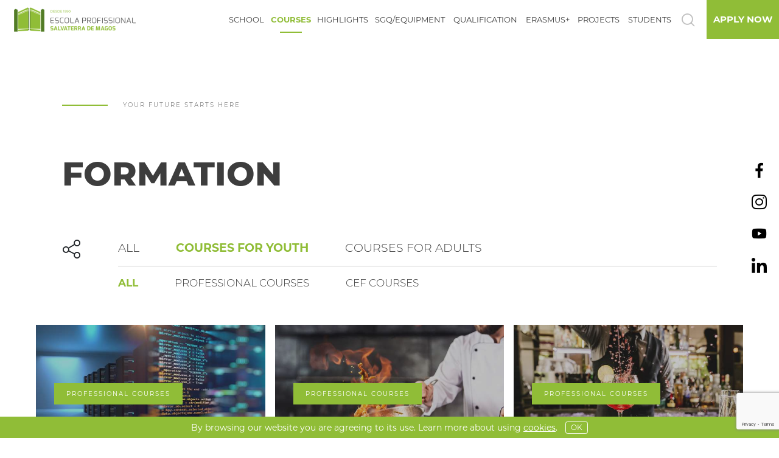

--- FILE ---
content_type: text/html; charset=utf-8
request_url: https://www.epsm.pt/en/courses/courses-for-youth
body_size: 11359
content:




<!DOCTYPE html>
<html lang="en">
<head>
    <meta charset="utf-8" />
    <meta name="viewport" content="width=device-width, initial-scale=1.0" />
    <title>Formation - EPSM - Professional School of Salvaterra de Magos</title>
    <meta name="author" content="Bomsite">

    <!-- open graph -->
    <meta name="description" content="A school where &#x201C;Learning to do by doing!&#x201D; it is a reality. Teaching and professional training of qualified technical staff. Your future starts here!">
    <meta property="og:type" content="website" />
    <meta property="og:title" content="Formation" />
    <meta property="og:url" content="https://www.epsm.pt/en/courses/courses-for-youth" />
    <meta property="og:image" content="https://www.epsm.pt/public/images/logo-email.jpg" />
    <meta property="og:description" content="A school where &#x201C;Learning to do by doing!&#x201D; it is a reality. Teaching and professional training of qualified technical staff. Your future starts here!">


    <link rel="shortcut icon" href="/public/images/favicon.ico">

    <link rel="apple-touch-icon" sizes="180x180" href="/public/images/favicon/apple-touch-icon.png">
    <link rel="icon" type="image/png" sizes="32x32" href="/public/images/favicon/favicon-32x32.png">
    <link rel="icon" type="image/png" sizes="16x16" href="/public/images/favicon/favicon-16x16.png">
    <link rel="manifest" href="/public/images/favicon/site.webmanifest">
    <meta name="msapplication-TileColor" content="#da532c">
    <meta name="theme-color" content="#ffffff">

    <link rel="stylesheet" href="/public/css/all.min.css?v=EcCXTzJKexq1QSZaqs1BTqMb2d_IHBJ81PgDrHH5lic" />
    <link rel="stylesheet" href="/public/css/Main.min.css?v=6LNT_lmhp5gcygzl6m2JCz9D9fX_8-VBqxEqSSVnmVE" />
    <link rel="stylesheet" href="/public/css/Fonts.min.css?v=TDxxiHIM06e-pwogDf5Xn3SHxtiApbf31vjNZRgJalc" />

    <link rel="stylesheet" href="/public/vendors/freakflags/freakflags.css" />

    
</head>
<body class="pages">

    <header class="pages header-responsive-fix">

        <div class="row justify-content-between align-items-center wrapper-header">
            <div class="col-auto col-md-4 col-lg-3 col-xl-auto order-1">
                <a class="logo" href="/">
                    <img src="/public/images/logo.png" title="EPSM - Professional School of Salvaterra de Magos" alt="EPSM - Professional School of Salvaterra de Magos" class="img-fluid logo white " />
                    <img src="/public/images/logo-black.png" title="EPSM - Professional School of Salvaterra de Magos" alt="EPSM - Professional School of Salvaterra de Magos" class="img-fluid logo black" />
                    <img src="/public/images/logo-icon.png" title="EPSM - Professional School of Salvaterra de Magos" alt="EPSM - Professional School of Salvaterra de Magos" class="img-fluid logo icon" />
                </a>
            </div>

            <div class=" col-12 col-xl-auto ml-auto pr-0 order-3 order-xl-2 col-menu">


                <nav class="navbar">
                        <div>
                                <a title="School" class="hasChildren " data-id="1">School</a>
                        </div>
                        <div>
                                <a title="Courses" class="hasChildren selected" data-id="2">Courses</a>
                        </div>
                        <div>
                                <a title="Highlights" class="hasChildren " data-id="4">Highlights</a>
                        </div>
                        <div>
                                <a title="SGQ/EQUIPMENT" class="hasChildren " data-id="92">SGQ/EQUIPMENT</a>
                        </div>
                        <div>
                                <a title="Qualification" class="" href="/en/qualification-center" target="_self">Qualification</a>
                        </div>
                        <div>
                                <a title="Erasmus&#x2B;" class="hasChildren " data-id="65">Erasmus&#x2B;</a>
                        </div>
                        <div>
                                <a title="Projects" class="hasChildren " data-id="117">Projects</a>
                        </div>
                        <div>
                                <a title="Students" class="hasChildren " data-id="3">Students</a>
                        </div>
                </nav>
            </div>

            <div class=" col-auto d-flex align-items-center pl-0 order-2 order-xl-3">
                <div class="nav-lang-2 d-xl-none">
                        
    <ul class="navbar-nav navbar-icons navbar-icons-big d-inline-block m-0" style="position: relative; top: 3px;">
        <li class="px-0 px-sm-2 lang-responsive dropdown">
            <a class="nav-link nav-link-lang dropdown-toggle p-0 mx-1" data-toggle="dropdown" href="javascript:;" target="_self">
                <i class="flag flag-GB m-0 border" style="width:30px;height:20px;border-radius:3px;"></i>
            </a>
            <ul class="dropdown-menu px-2 pt-1" style="min-width: unset;">
                    <li class="text-center mt-1 px-0 ">
                        <a class="nav-item-lang m-0" target="_self" href="/pt">
                            <i class="flag flag-PT m-0" style="width:30px;height:20px;"></i>
                        </a>
                    </li>
                    <li class="text-center mt-1 px-0 d-none">
                        <a class="nav-item-lang m-0" target="_self" href="/en">
                            <i class="flag flag-GB m-0" style="width:30px;height:20px;"></i>
                        </a>
                    </li>
            </ul>
        </li>
    </ul>

                </div>
                <div class="search-div">
                    <a class="search-show"><i class="icon-loupe"></i></a>
                </div>
                <div class="d-none">
                    <a><i class="icon-user"></i></a>
                </div>
                <div>
                    <a class="navbar-button">
                        <i class="icon-menu"></i>
                    </a>
                </div>
                <div>
                    <a class="apply" href="/en/pre-candidacy">Apply Now</a>
                </div>
            </div>
        </div>

        <div class="wrapper-submenus">
                    <a class="nivel hasChildrenXs" href="javascript:" title="School" data-id="1">School</a>
                    <div class="wrapper-nivel2" data-menu="1">
                        <div class="collumns">
                            <a class="voltar d-block d-xl-none">&lt; &nbsp; School</a>
                                <div class="collumn">
                                        <a class="nivel2 hasChildrenXs2" data-id="6">Epsm</a>
                                        <div class="wrapper-nivel3" data-menu="6">
                                            <a class="voltar2 d-block d-xl-none">&lt; &nbsp; Epsm</a>
                                                <a class="nivel3 " href="/en/the-epsm" target="_self">A EPSM</a>
                                                <a class="nivel3 " href="/en/who-we-are" target="_self">Who we are</a>
                                                <a class="nivel3 " href="/en/how-we-do" target="_self">How we do</a>
                                                <a class="nivel3 " href="/en/partnerships" target="_self">Partnerships</a>
                                                <a class="nivel3 " href="/en\financing" target="_self">Financing</a>
                                                <a class="nivel3 " href="/en\installations" target="_self">Facilities</a>
                                                <a class="nivel3 " href="/en\contacts" target="_self">Contacts</a>
                                            <div class="close-navbar" style="height:100%;" onclick="closeNavbarMenu();"></div>
                                        </div>
                                </div>
                                <div class="collumn">
                                        <a class="nivel2 hasChildrenXs2" data-id="7">Documents</a>
                                        <div class="wrapper-nivel3" data-menu="7">
                                            <a class="voltar2 d-block d-xl-none">&lt; &nbsp; Documents</a>
                                                <a class="nivel3 " href="/en/internal-documents" target="_self">Internal docs</a>
                                            <div class="close-navbar" style="height:100%;" onclick="closeNavbarMenu();"></div>
                                        </div>
                                </div>
                                <div class="collumn">
                                        <a class="nivel2 hasChildrenXs2" data-id="9">Hiring</a>
                                        <div class="wrapper-nivel3" data-menu="9">
                                            <a class="voltar2 d-block d-xl-none">&lt; &nbsp; Hiring</a>
                                                <a class="nivel3 " href="/en/recruitment" target="_self">Recruitment</a>
                                                <a class="nivel3 " href="/en/public-hiring" target="_self">Public hiring</a>
                                                <a class="nivel3 " href="/en/spontaneous-candidature" target="_self">Spontaneous Candidature</a>
                                            <div class="close-navbar" style="height:100%;" onclick="closeNavbarMenu();"></div>
                                        </div>
                                </div>
                        </div>
                        <div class="close-navbar" style="height:100%;" onclick="closeNavbarMenu();"></div>
                    </div>
                    <a class="nivel hasChildrenXs" href="javascript:" title="Courses" data-id="2">Courses</a>
                    <div class="wrapper-nivel2" data-menu="2">
                        <div class="collumns">
                            <a class="voltar d-block d-xl-none">&lt; &nbsp; Courses</a>
                                <div class="collumn">
                                        <a class="nivel2 hasChildrenXs2" data-id="45">Courses for youth</a>
                                        <div class="wrapper-nivel3" data-menu="45">
                                            <a class="voltar2 d-block d-xl-none">&lt; &nbsp; Courses for youth</a>
                                                <a class="nivel3 " href="/en/courses/courses-for-youth/professional-courses" target="_self">Professional courses</a>
                                                <a class="nivel3 " href="/informacao-brevemente" target="_blank">CEF courses</a>
                                            <div class="close-navbar" style="height:100%;" onclick="closeNavbarMenu();"></div>
                                        </div>
                                </div>
                                <div class="collumn">
                                        <a class="nivel2 hasChildrenXs2" data-id="46">Courses for Adults</a>
                                        <div class="wrapper-nivel3" data-menu="46">
                                            <a class="voltar2 d-block d-xl-none">&lt; &nbsp; Courses for Adults</a>
                                                <a class="nivel3 " href="/en/courses/courses-for-adults/rvcc" target="_self">RVCC</a>
                                                <a class="nivel3 " href="/en/courses/courses-for-adults/modular-courses" target="_self">Modular Courses</a>
                                                <a class="nivel3 " href="/en/courses/courses-for-adults/professional-courses-2" target="_self">Professional Courses</a>
                                                <a class="nivel3 " href="/en/courses/courses-for-adults/portuguese-host-language" target="_self">Portuguese - Host Language</a>
                                            <div class="close-navbar" style="height:100%;" onclick="closeNavbarMenu();"></div>
                                        </div>
                                </div>
                        </div>
                        <div class="close-navbar" style="height:100%;" onclick="closeNavbarMenu();"></div>
                    </div>
                    <a class="nivel hasChildrenXs" href="javascript:" title="Highlights" data-id="4">Highlights</a>
                    <div class="wrapper-nivel2" data-menu="4">
                        <div class="collumns">
                            <a class="voltar d-block d-xl-none">&lt; &nbsp; Highlights</a>
                                <div class="collumn">
                                        <a class="nivel2 hasChildrenXs2" data-id="23">Multimedia</a>
                                        <div class="wrapper-nivel3" data-menu="23">
                                            <a class="voltar2 d-block d-xl-none">&lt; &nbsp; Multimedia</a>
                                                <a class="nivel3 " href="/en/portfolio" target="_self">Portfolio</a>
                                                <a class="nivel3 " href="/en/portfolio-video-gallery" target="_self">Video gallery</a>
                                                <a class="nivel3 " href="/en/video-professional-teaching" target="_self">People2030 Communication</a>
                                            <div class="close-navbar" style="height:100%;" onclick="closeNavbarMenu();"></div>
                                        </div>
                                </div>
                                <div class="collumn">
                                        <a class="nivel2 hasChildrenXs2" data-id="24">Publications</a>
                                        <div class="wrapper-nivel3" data-menu="24">
                                            <a class="voltar2 d-block d-xl-none">&lt; &nbsp; Publications</a>
                                                <a class="nivel3 " href="/en/publications/news" target="_self">News</a>
                                            <div class="close-navbar" style="height:100%;" onclick="closeNavbarMenu();"></div>
                                        </div>
                                </div>
                                <div class="collumn">
                                        <a class="nivel2 hasChildrenXs2" data-id="106">Newsletter</a>
                                        <div class="wrapper-nivel3" data-menu="106">
                                            <a class="voltar2 d-block d-xl-none">&lt; &nbsp; Newsletter</a>
                                                <a class="nivel3 " href="/en/newsletter-registar" target="_self">Subscrever</a>
                                                <a class="nivel3 " href="/en/newsletter" target="_self">Archive</a>
                                            <div class="close-navbar" style="height:100%;" onclick="closeNavbarMenu();"></div>
                                        </div>
                                </div>
                                <div class="collumn">
                                        <a class="nivel2 hasChildrenXs2" data-id="67">Pedagogical Restaurant</a>
                                        <div class="wrapper-nivel3" data-menu="67">
                                            <a class="voltar2 d-block d-xl-none">&lt; &nbsp; Pedagogical Restaurant</a>
                                                <a class="nivel3 " href="/en/week-menu" target="_self">Week Menu</a>
                                            <div class="close-navbar" style="height:100%;" onclick="closeNavbarMenu();"></div>
                                        </div>
                                </div>
                                <div class="collumn">
                                        <a class="nivel2 hasChildrenXs2" data-id="130">Suggestions for Improvement</a>
                                        <div class="wrapper-nivel3" data-menu="130">
                                            <a class="voltar2 d-block d-xl-none">&lt; &nbsp; Suggestions for Improvement</a>
                                                <a class="nivel3 " href="/en/suggestions-sgq" target="_self">Suggestions for Improvement</a>
                                            <div class="close-navbar" style="height:100%;" onclick="closeNavbarMenu();"></div>
                                        </div>
                                </div>
                        </div>
                        <div class="close-navbar" style="height:100%;" onclick="closeNavbarMenu();"></div>
                    </div>
                    <a class="nivel hasChildrenXs" href="javascript:" title="SGQ/EQUIPMENT" data-id="92">SGQ/EQUIPMENT</a>
                    <div class="wrapper-nivel2" data-menu="92">
                        <div class="collumns">
                            <a class="voltar d-block d-xl-none">&lt; &nbsp; SGQ/EQUIPMENT</a>
                                <div class="collumn">
                                        <a class="nivel2 hasChildrenXs2" data-id="101">Quality Management System</a>
                                        <div class="wrapper-nivel3" data-menu="101">
                                            <a class="voltar2 d-block d-xl-none">&lt; &nbsp; Quality Management System</a>
                                                <a class="nivel3 " href="/en/quality policy" target="_self">quality policy</a>
                                                <a class="nivel3 " href="/en/sgq-documents" target="_self">Documents and results</a>
                                                <a class="nivel3 " href="/en/suggestions-sgq" target="_self">Improvement suggestions</a>
                                            <div class="close-navbar" style="height:100%;" onclick="closeNavbarMenu();"></div>
                                        </div>
                                </div>
                                <div class="collumn">
                                        <a class="nivel2 hasChildrenXs2" data-id="105">Certification</a>
                                        <div class="wrapper-nivel3" data-menu="105">
                                            <a class="voltar2 d-block d-xl-none">&lt; &nbsp; Certification</a>
                                                <a class="nivel3 " href="/en/seloeqavet" target="_self">EQAVET certification</a>
                                            <div class="close-navbar" style="height:100%;" onclick="closeNavbarMenu();"></div>
                                        </div>
                                </div>
                        </div>
                        <div class="close-navbar" style="height:100%;" onclick="closeNavbarMenu();"></div>
                    </div>
                    <a class="nivel" title="Qualification" href="/en/qualification-center" target="_self">Qualification</a>
                    <a class="nivel hasChildrenXs" href="javascript:" title="Erasmus&#x2B;" data-id="65">Erasmus&#x2B;</a>
                    <div class="wrapper-nivel2" data-menu="65">
                        <div class="collumns">
                            <a class="voltar d-block d-xl-none">&lt; &nbsp; Erasmus+</a>
                                <div class="collumn">
                                        <a class="nivel2 hasChildrenXs2" data-id="96">Erasmus&#x2B;</a>
                                        <div class="wrapper-nivel3" data-menu="96">
                                            <a class="voltar2 d-block d-xl-none">&lt; &nbsp; Erasmus+</a>
                                                <a class="nivel3 " href="/en/erasmus" target="_self">Program</a>
                                                <a class="nivel3 " href="/en/accreditation-erasmus" target="_self">Accreditation</a>
                                                <a class="nivel3 " href="/en/internationalization-plan" target="_self">Internationalization Plan</a>
                                            <div class="close-navbar" style="height:100%;" onclick="closeNavbarMenu();"></div>
                                        </div>
                                </div>
                                <div class="collumn">
                                        <a class="nivel2 hasChildrenXs2" data-id="97">KA2 projects</a>
                                        <div class="wrapper-nivel3" data-menu="97">
                                            <a class="voltar2 d-block d-xl-none">&lt; &nbsp; KA2 projects</a>
                                                <a class="nivel3 " href="/en/projects-ka1" target="_self">KA1 projects</a>
                                                <a class="nivel3 " href="/en/available soon" target="_self">nominations</a>
                                                <a class="nivel3 " href="/en/project-ka122" target="_self">Project KA122 - Empowering Adults | Horizon Europe</a>
                                            <div class="close-navbar" style="height:100%;" onclick="closeNavbarMenu();"></div>
                                        </div>
                                </div>
                                <div class="collumn">
                                        <a class="nivel2 hasChildrenXs2" data-id="82">KA2 projects</a>
                                        <div class="wrapper-nivel3" data-menu="82">
                                            <a class="voltar2 d-block d-xl-none">&lt; &nbsp; KA2 projects</a>
                                                <a class="nivel3 " href="/en/ka2-projects" target="_self">KA2 projects</a>
                                                <a class="nivel3 " href="/en/be-smart-project" target="_self">Be Smart Project</a>
                                                <a class="nivel3 " href="/en/glad-project" target="_self">GLAD Project</a>
                                                <a class="nivel3 " href="/en/project-tltw" target="_self">Projeto TRAVEL, LEARN AND TASTE THE WORLD</a>
                                            <div class="close-navbar" style="height:100%;" onclick="closeNavbarMenu();"></div>
                                        </div>
                                </div>
                        </div>
                        <div class="close-navbar" style="height:100%;" onclick="closeNavbarMenu();"></div>
                    </div>
                    <a class="nivel hasChildrenXs" href="javascript:" title="Projects" data-id="117">Projects</a>
                    <div class="wrapper-nivel2" data-menu="117">
                        <div class="collumns">
                            <a class="voltar d-block d-xl-none">&lt; &nbsp; Projects</a>
                                <div class="collumn">
                                        <a class="nivel2" href="/en/specialized-technology-centers" target="_self">Specialized Technology Centers</a>
                                </div>
                                <div class="collumn">
                                        <a class="nivel2" href="/en/ambassador-schools-project" target="_self">Ambassador Schools Project</a>
                                </div>
                                <div class="collumn">
                                        <a class="nivel2" href="/en/eco-school-project" target="_self">Eco-School Project</a>
                                </div>
                        </div>
                        <div class="close-navbar" style="height:100%;" onclick="closeNavbarMenu();"></div>
                    </div>
                    <a class="nivel hasChildrenXs" href="javascript:" title="Students" data-id="3">Students</a>
                    <div class="wrapper-nivel2" data-menu="3">
                        <div class="collumns">
                            <a class="voltar d-block d-xl-none">&lt; &nbsp; Students</a>
                                <div class="collumn">
                                        <a class="nivel2 hasChildrenXs2" data-id="52">Digital Secretary</a>
                                        <div class="wrapper-nivel3" data-menu="52">
                                            <a class="voltar2 d-block d-xl-none">&lt; &nbsp; Digital Secretary</a>
                                                <a class="nivel3 " href="https://alunossalvaterra.eschoolingserver.com/Account/LogOn" target="_blank">Consult Information</a>
                                                <a class="nivel3 " href="/en/place-order" target="_self">Place Order/Request</a>
                                                <a class="nivel3 " href="/en/secretary-documents" target="_self">Essential Documents</a>
                                            <div class="close-navbar" style="height:100%;" onclick="closeNavbarMenu();"></div>
                                        </div>
                                </div>
                                <div class="collumn">
                                        <a class="nivel2 hasChildrenXs2" data-id="53">Job</a>
                                        <div class="wrapper-nivel3" data-menu="53">
                                            <a class="voltar2 d-block d-xl-none">&lt; &nbsp; Job</a>
                                                <a class="nivel3 " href="/en/job-offers" target="_self">Job Offers</a>
                                                <a class="nivel3 " href="/en/register-your-offer-here" target="_self">Register your offer here</a>
                                            <div class="close-navbar" style="height:100%;" onclick="closeNavbarMenu();"></div>
                                        </div>
                                </div>
                                <div class="collumn">
                                        <a class="nivel2 hasChildrenXs2" data-id="89">Alumni</a>
                                        <div class="wrapper-nivel3" data-menu="89">
                                            <a class="voltar2 d-block d-xl-none">&lt; &nbsp; Alumni</a>
                                                <a class="nivel3 " href="/en/alumnis" target="_self">Testimonies</a>
                                            <div class="close-navbar" style="height:100%;" onclick="closeNavbarMenu();"></div>
                                        </div>
                                </div>
                        </div>
                        <div class="close-navbar" style="height:100%;" onclick="closeNavbarMenu();"></div>
                    </div>
            <div class="close-navbar" style="height:100%;" onclick="closeNavbarMenu();"></div>
        </div>
    </header>


    




<div class="wrapper courses page-list">
    <div class="container-bst">
            <div class="textWithLine">
                your future starts here
            </div>
        <h1>Formation</h1>
        <div class="row mb-5">
            <div class="col-xl-1">
                <i class="icon-share cursor-pointer mr-2 d-inline-block" data-toggle="collapse" href="#share-icons"></i>
                <div id="share-icons" class="collapse">
                    <a href="#" data-share="facebook">
                        <i class="icon-facebook"></i>
                    </a>
                    <a href="#" data-share="twitter">
                        <i class="icon-twitter"></i>
                    </a>
                    <a href="#" data-share="whatsapp">
                        <i class="icon-whatsapp"></i>
                    </a>
                    <a href="#" data-share="mail">
                        <i class="icon-email"></i>
                    </a>
                </div>
            </div>

            <div class="col-xl-11">
                <div class="types">
                        <a class="all " href="/en/courses">
                            All
                        </a>
                            <a class="open" href="/en/courses/courses-for-youth">
                                Courses for Youth
                            </a>
                            <a class="" href="/en/courses/courses-for-adults">
                                Courses for Adults
                            </a>
                </div>

                        <div class="type-categories open" >
                            <div class="categories">
                                    <a class="selected" href="/en/courses/courses-for-youth">
                                        All
                                    </a>
                                        <a class="" href="/en/courses/courses-for-youth/professional-courses">
                                            Professional courses
                                        </a>
                                        <a class="" href="/en/courses/courses-for-youth/cef-courses">
                                            CEF courses
                                        </a>
                            </div>
                        </div>
                        <div class="type-categories " >
                            <div class="categories">
                                    <a class="selected" href="/en/courses/courses-for-youth">
                                        All
                                    </a>
                                        <a class="" href="/en/courses/courses-for-adults/modular-courses">
                                            Modular Courses
                                        </a>
                                        <a class="" href="/en/courses/courses-for-adults/rvcc">
                                            RVCC
                                        </a>
                                        <a class="" href="/en/courses/courses-for-adults/professional-courses-2">
                                            Professional Courses
                                        </a>
                                        <a class="" href="/en/courses/courses-for-adults/portuguese-host-language">
                                            Portuguese - Host Language
                                        </a>
                            </div>
                        </div>
            </div>
        </div>
    </div>


        <div class="row list m-0">
                <div class="col-12 col-md-6 col-lg-6 col-xl-4 p-2">
                    

<a class="course-wrapper content-wrapper" href="/en/course/management-computer-technician?type=courses-for-youth&amp;p=1">
    <div class="imagem">
        <img src="/public/cache/e1a718f7-aed3-4b0c-898c-271954751d36-710-0.jpg" alt="Management Computer Technician" title="Management Computer Technician">
        <div class="content">
            <div>
                <div class="category" style="background:#90bd37">
                    Professional courses
                </div>
                <h3>Management Computer Technician</h3>
                <div class="data">
                        <div class="d-flex align-items-center mr-3">
                            <i class="icon-holidays"></i>
                            <div class="ml-1">
                                3 years
                            </div>
                        </div>

                        <div class="d-flex align-items-center mr-3">
                            <i class="icon-clock"></i>
                            <div class="ml-1">
                                Labor
                            </div>
                        </div>

	                    <div class="d-flex align-items-center">
		                    <i class="icon-star-1"></i>
		                    <div class="ml-1">
			                    Open registration
		                    </div>
	                    </div>
                </div>
            </div>
        </div>
    </div>
</a>
                </div>
                <div class="col-12 col-md-6 col-lg-6 col-xl-4 p-2">
                    

<a class="course-wrapper content-wrapper" href="/en/course/cooking-and-pastry-technician?type=courses-for-youth&amp;p=1">
    <div class="imagem">
        <img src="/public/cache/728cf1a2-450a-4f89-b581-8c661b765dda-710-0.jpg" alt="Cooking and Pastry Technician" title="Cooking and Pastry Technician">
        <div class="content">
            <div>
                <div class="category" style="background:#90bd37">
                    Professional courses
                </div>
                <h3>Cooking and Pastry Technician</h3>
                <div class="data">
                        <div class="d-flex align-items-center mr-3">
                            <i class="icon-holidays"></i>
                            <div class="ml-1">
                                3 years
                            </div>
                        </div>

                        <div class="d-flex align-items-center mr-3">
                            <i class="icon-clock"></i>
                            <div class="ml-1">
                                Labor
                            </div>
                        </div>

	                    <div class="d-flex align-items-center">
		                    <i class="icon-star-1"></i>
		                    <div class="ml-1">
			                    Open registration
		                    </div>
	                    </div>
                </div>
            </div>
        </div>
    </div>
</a>
                </div>
                <div class="col-12 col-md-6 col-lg-6 col-xl-4 p-2">
                    

<a class="course-wrapper content-wrapper" href="/en/course/technical-de-restaurante-bar?type=courses-for-youth&amp;p=1">
    <div class="imagem">
        <img src="/public/cache/09340033-93cc-4a35-84c3-d08ef4a71056-710-0.jpg" alt="Restaurant Technician - Bar" title="Restaurant Technician - Bar">
        <div class="content">
            <div>
                <div class="category" style="background:#90bd37">
                    Professional courses
                </div>
                <h3>Restaurant Technician - Bar</h3>
                <div class="data">
                        <div class="d-flex align-items-center mr-3">
                            <i class="icon-holidays"></i>
                            <div class="ml-1">
                                3 years
                            </div>
                        </div>

                        <div class="d-flex align-items-center mr-3">
                            <i class="icon-clock"></i>
                            <div class="ml-1">
                                Labor
                            </div>
                        </div>

	                    <div class="d-flex align-items-center">
		                    <i class="icon-star-1"></i>
		                    <div class="ml-1">
			                    Open registration
		                    </div>
	                    </div>
                </div>
            </div>
        </div>
    </div>
</a>
                </div>
                <div class="col-12 col-md-6 col-lg-6 col-xl-4 p-2">
                    

<a class="course-wrapper content-wrapper" href="/en/course/communication-marketing-public-relations-and-advertising-technician?type=courses-for-youth&amp;p=1">
    <div class="imagem">
        <img src="/public/cache/c3db2829-a00a-47b4-8e8b-4a1cc50cfc09-710-0.jpg" alt="Communication, Marketing, Public Relations and Advertising Technician" title="Communication, Marketing, Public Relations and Advertising Technician">
        <div class="content">
            <div>
                <div class="category" style="background:#90bd37">
                    Professional courses
                </div>
                <h3>Communication, Marketing, Public Relations and Advertising Technician</h3>
                <div class="data">
                        <div class="d-flex align-items-center mr-3">
                            <i class="icon-holidays"></i>
                            <div class="ml-1">
                                3 years
                            </div>
                        </div>

                        <div class="d-flex align-items-center mr-3">
                            <i class="icon-clock"></i>
                            <div class="ml-1">
                                Labor
                            </div>
                        </div>

	                    <div class="d-flex align-items-center">
		                    <i class="icon-star-1"></i>
		                    <div class="ml-1">
			                    Open registration
		                    </div>
	                    </div>
                </div>
            </div>
        </div>
    </div>
</a>
                </div>
                <div class="col-12 col-md-6 col-lg-6 col-xl-4 p-2">
                    

<a class="course-wrapper content-wrapper" href="/en/course/automation-and-command-electronics-technician?type=courses-for-youth&amp;p=1">
    <div class="imagem">
        <img src="/public/cache/d9b9836e-e32d-4afb-ba09-a79a4a61fd02-710-0.jpg" alt="Electronics, Automation and Command Technician" title="Electronics, Automation and Command Technician">
        <div class="content">
            <div>
                <div class="category" style="background:#90bd37">
                    Professional courses
                </div>
                <h3>Electronics, Automation and Command Technician</h3>
                <div class="data">
                        <div class="d-flex align-items-center mr-3">
                            <i class="icon-holidays"></i>
                            <div class="ml-1">
                                3 years
                            </div>
                        </div>

                        <div class="d-flex align-items-center mr-3">
                            <i class="icon-clock"></i>
                            <div class="ml-1">
                                Labor
                            </div>
                        </div>

	                    <div class="d-flex align-items-center">
		                    <i class="icon-star-1"></i>
		                    <div class="ml-1">
			                    Open registration
		                    </div>
	                    </div>
                </div>
            </div>
        </div>
    </div>
</a>
                </div>
                <div class="col-12 col-md-6 col-lg-6 col-xl-4 p-2">
                    

<a class="course-wrapper content-wrapper" href="/en/course/administrative%20assistant?type=courses-for-youth&amp;p=1">
    <div class="imagem">
        <img src="/public/cache/dc253a11-8bc0-45f2-a458-0f30a43e655c-710-0.jpg" alt="Administrative assistant" title="Administrative assistant">
        <div class="content">
            <div>
                <div class="category" style="background:#a16fce">
                    CEF courses
                </div>
                <h3>Administrative assistant</h3>
                <div class="data">
                        <div class="d-flex align-items-center mr-3">
                            <i class="icon-holidays"></i>
                            <div class="ml-1">
                                1200h (1 academic year)
                            </div>
                        </div>

                        <div class="d-flex align-items-center mr-3">
                            <i class="icon-clock"></i>
                            <div class="ml-1">
                                Labor
                            </div>
                        </div>

	                    <div class="d-flex align-items-center">
		                    <i class="icon-star-1"></i>
		                    <div class="ml-1">
			                    Open registration
		                    </div>
	                    </div>
                </div>
            </div>
        </div>
    </div>
</a>
                </div>
        </div>
        <input type="hidden" name="p" id="p" value="1" />
        <input type="hidden" name="total" id="total" value="6" />
        <input type="hidden" name="type" id="type" value="courses-for-youth" />
        <input type="hidden" name="category" id="category" />
        <input type="hidden" name="url" id="url" value="/formacoes/getmore" />

</div>

<hr class="mb-0 mt-5" />


    <footer id="footer">

        <div class="socialNewsletter">
            <div class="scrollUp"><div>Back to top</div></div>
            <div class="container-bst">
                <div class="row justify-content-between">
                    <div class="col-xl-3 social d-flex flex-column mb-5 mb-xl-0">
                        <div class="textWithLine">We are social</div>
                        <div class="row mt-auto ">
                            <div class="col-auto ">
                                <a target="_blank" href="https://www.facebook.com/epsm.salvaterrademagos">
                                    <i class="icon-facebook"></i>
                                </a>
                            </div>

                            <div class="col-auto ">
                                <a target="_blank" href="https://www.instagram.com/epsalvaterra/">
                                    <i class="icon-instagram"></i>
                                </a>
                            </div>

                            <div class="col-auto d-none">
                                <a target="_blank">
                                    <i class="icon-twitter"></i>
                                </a>
                            </div>

                            <div class="col-auto ">
                                <a target="_blank" href="https://www.youtube.com/channel/UC9QCCqp7fSm4BP8RG4FCUjg">
                                    <i class="icon-youtube"></i>
                                </a>
                            </div>
                            <div class="col-auto d-none">
                                <a target="_blank">
                                    <i class="icon-fabrica"></i>
                                </a>
                            </div>

                            <div class="col-auto ">
                                <a target="_blank" href="https://www.linkedin.com/company/escola-profissional-de-salvaterra-de-magos/about/">
                                    <i class="icon-linkedin"></i>
                                </a>
                            </div>
                        </div>
                    </div>
                    <div class="col-xl-9 newsletter">

                        <form method="post" action="">
                            <div class="textWithLine">Subscribe</div>
                            <div class="row align-items-start flex-wrap flex-xl-nowrap">
                                <div class="col-12 col-lg-auto align-self-end mb-3 mb-lg-0">
                                    <div class="title">
                                        Newsletter
                                    </div>
                                </div>

                                <div class="col-auto col-sm-auto mt-3 mt-sm-0">
                                    <a class="submit" href="/en/newsletter-registar">Subscribe</a>
                                </div>
                                <div class="col-auto col-sm-auto mt-3 mt-sm-0">
                                    <a class="submit" href="/en/newsletter">Archive</a>
                                </div>

                            </div>
                        <input name="AntiForgery" type="hidden" value="CfDJ8HpXjbwetB5KmR5WtCApguK3KNus1FBgl0ySKzo4n8tNXx-e2K001qDlVAV8iU6Fjv8ysy8D9Ui2L6L_7mdMmFBzkCKUq4Ao7tQr85RZUqIAdLPNyYlPGdr54TenCH1SB__rMfm9NM65JzZ-2QtdKqI" /></form>
                    </div>
                </div>
            </div>
        </div>
        <div class="menus">
            <div class="container-bst">
                <div class="row justify-content-center">
                            <div class="col-12 col-md-auto text-center mb-3 mb-md-0">
                                <a href="/en/privacy-policy" target="_self">
                                    Privacy policy and cookies
                                </a>
                            </div>
                            <div class="col-12 col-md-auto text-center mb-3 mb-md-0">
                                <a href="https://www.livroreclamacoes.pt/inicio" target="_blank">
                                    Online Complaints Book
                                </a>
                            </div>
                            <div class="col-12 col-md-auto text-center mb-3 mb-md-0">
                                <a href="/en/contacts" target="_self">
                                    Contacts
                                </a>
                            </div>
                </div>

                <div class="row justify-content-center">
                    <div class="col-auto">
                        <div class="signature text-center">
                            EPSM - ESCOLA PROFISSIONAL DE SALVATERRA DE MAGOS © ALL RIGHTS RESERVED  –  DEVELOPED BY <a href="http://www.bomsite.com" target="_blank">BOMSITE</a>
                        </div>
                    </div>
                </div>
            </div>
        </div>



        <div class="sponsors" id="sponsors" style="padding-bottom:calc(35px &#x2B; 5px);">
            <div class="container-bst">
                <div class="slider-sponsors slick-flex">
                            <a class="sponsor" target="_blank" href="https://erasmusmais.pt/">
                                <img src="/public/cache/7142c3a4-5b58-43ed-a2e2-e272ee1b5291-710-0.png" alt="Erasmus&#x2B;" title="Erasmus&#x2B;">
                            </a>
                            <a class="sponsor" target="">
                                <img src="/public/cache/336efe26-2747-45a2-ba32-191235b814ac-710-0.jpg">
                            </a>
                            <a class="sponsor" target="_blank" href="https://ecoescolas.abaae.pt/">
                                <img src="/public/cache/ec42cd4b-127e-47bb-84c7-962849b2440d-710-0.png" alt="Eco Schools" title="Eco Schools">
                            </a>
                            <a class="sponsor" target="" href="file:///C:/Users/ritcru/Downloads/Certificado%20de%20atribui%C3%A7%C3%A3o%20do%20Selo%20Protetor%20(1).pdf">
                                <img src="/public/cache/8d96f3af-c8ad-47b5-bbaf-63a8d22242b1-710-0.jpg" alt="Protective Seal" title="Protective Seal">
                            </a>
                            <a class="sponsor" target="" href="">
                                <img src="/public/cache/32325d31-8eaf-40b5-aa0b-2a5ee78c27d7-710-0.png" alt="branco" title="branco">
                            </a>
                            <a class="sponsor" target="_blank" href="https://poise.portugal2020.pt/">
                                <img src="/public/cache/74baae7b-d821-4375-924d-d36bb5c6e817-710-0.png" alt="PRR" title="PRR">
                            </a>
                            <a class="sponsor" target="_blank" href="https://www.portugal.gov.pt/pt/gc24">
                                <img src="/public/cache/7f3b4561-132e-4f3f-8f27-90d1c9c291f0-710-0.png" alt="Portuguese Republic" title="Portuguese Republic">
                            </a>
                            <a class="sponsor" target="" href="">
                                <img src="/public/cache/5ff94234-9b3b-46cb-804b-7f62034613fb-710-0.png" alt="UE Next Generation" title="UE Next Generation">
                            </a>
                            <a class="sponsor" target="_blank" href="https://www.dgert.gov.pt/eqavet-quadro-de-referencia-europeu-de-garantia-da-qualidade-para-o-ensino-e-formacao-profissional">
                                <img src="/public/cache/72db21da-6857-46c7-a7f2-f966c6f5cc85-710-0.png" alt="Eqavet" title="Eqavet">
                            </a>
                </div>
                    <div class="row row-sponsors-links mt-2 mt-lg-3">
    <div class="col-12 col-lg-auto pl-xl-5">
        <div class="rodape-sm pb-1 pb-xl-2 pl-xl-5">
            <span class="">Co-financed by</span>
            <span class="px-2 px-sm-2 px-xl-5">|</span>
            <span class="">Project sheets:</span>
        </div>
    </div>
    <div class="col-12 col-lg">
        <div class="rodape-sm pb-1 pb-xl-2 justify-content-xl-end">
            <a class="px-0 px-xl-5 pr-2 pr-xl-0" target="_blank" href="/public/Ficha_de_Projeto_Centro_Qualifica_2024-2.pdf">CENTRO QUALIFICA</a>
            <a class="px-0 px-xl-5 pr-2 pr-xl-0" target="_blank" href="/public/Ficha_de_Projeto_Cursos_Profissionais_2025_2026.pdf">ENSINO PROFISSIONAL</a>
            <a class="px-0 px-xl-5 pr-2 pr-xl-0" target="_blank" href="/public/PESSOAS2030_FichaOperacao_CEF.pdf">CEF</a>
            <a class="px-0 px-xl-5" target="_blank" href="/public/PESSOAS2030_FichaOperacao_PLA-2.pdf">PLA</a>
        </div>
    </div>
</div>
                    <div class="slider-sponsors-2 slick-flex mt-2">
                            <a class="sponsor sponsor-2" target="_blank" href="https://pessoas2030.gov.pt/o-pessoas-2030/">
                                <img src="/public/cache/991129b7-7dc9-4ce8-bd83-6c81c6341bfd-710-0.jpg" alt="Pessoas2030" title="Pessoas2030">
                            </a>
                            <a class="sponsor sponsor-2" target="_blank" href="https://portugal2030.pt/">
                                <img src="/public/cache/b78b2e83-537c-4e83-9413-c8859ae15ccc-710-0.jpg" alt="Portugal 2030" title="Portugal 2030">
                            </a>
                            <a class="sponsor sponsor-2" target="_blank" href="https://europa.eu/european-union/index_pt">
                                <img src="/public/cache/94d918e6-58d7-45b8-8c2e-aee8827a3af6-710-0.png" alt="UE" title="UE">
                            </a>
                    </div>
            </div>
        </div>


    </footer>

        <div id="cookieConsentBar" class="bg-consent text-center p-1 w-100 position-fixed bottom-0 z-index-66">
            <div class="color-white d-inline-block font-size-14 mr-2">
                By browsing our website you are agreeing to its use. Learn more about using <a href="/en/privacy-policy" target="_blank" class="color-white-important text-lowercase text-underline">Cookies</a>.
            </div>
            <button id="cookieConsent" class="btn btn-sm btn-outline-white py-0 px-2" data-remove-style="sponsors">OK</button>
        </div>

    <div class="social-network ">
        <div>
            <a class="" target="_blank" href="https://www.facebook.com/epsm.salvaterrademagos">
                <i class="icon-facebook"></i>
            </a>
            <a class="" target="_blank" href="https://www.instagram.com/epsalvaterra/">
                <i class="icon-instagram"></i>
            </a>
            <a class="d-none" target="_blank">
                <i class="icon-twitter"></i>
            </a>
            <a class="" target="_blank" href="https://www.youtube.com/channel/UC9QCCqp7fSm4BP8RG4FCUjg">
                <i class="icon-youtube"></i>
            </a>
            <a class="d-none" target="_blank">
                <i class="icon-fabrica"></i>
            </a>
            <a class="" target="_blank" href="https://www.linkedin.com/company/escola-profissional-de-salvaterra-de-magos/about/">
                <i class="icon-linkedin"></i>
            </a>
        </div>
    </div>


    <div class="search-bar">

        <div class="container-bst">
            <form method="get" id="frmPesquisa" action="/en/search">
                <div class="row d-flex justify-content-center align-items-center">
                    <div class="col-12  col-md-10 col-lg-6">
                        <div class="row justify-content-between align-items-baseline mb-3 mb-lg-0">
                            <div class="col-12 position-relative">
                                <div class="title">WHAT ARE YOU LOOKING FOR?</div>
                            </div>
                        </div>
                        <div class="row align-items-center ">
                            <div class="col-12 col-lg-auto flex-grow-1  position-relative mb-3 mb-lg-0">
                                <input name="search" id="search" placeholder="write here..." MaxLength="50" TextMode="Search" autocomplete="off" autocorrect="off" autocapitalize="none" spellcheck="false" role="textbox" />

                            </div>
                            <div class="col-12 col-lg-auto position-relative">
                                <button type="submit" class="d-none d-lg-flex">
                                    <i class="icon icon-loupe"></i>
                                </button>
                                <button type="submit" class=" outlinewhite w-100 d-block d-lg-none">
                                    Search
                                </button>
                            </div>

                        </div>
                    </div>
                </div>
            </form>
        </div>
        <a class="search-close"><i class="icon-plus icon-rotate-45"></i></a>
    </div>
    <div class="overlay"></div>

    <!-- schema org -->
    <script type="application/ld+json">
        {
            "@context" : "http://schema.org",
            "@type" : "Organization",
            "name" : "EPSM - Professional School of Salvaterra de Magos",
            "url": "https://www.epsm.pt",
            "logo": "https://www.epsm.pt/public/images/logo-email.jpg",
            "sameAs": [
                    "https://www.facebook.com/epsm.salvaterrademagos",
                    "https://www.instagram.com/epsalvaterra/",
                    "https://www.youtube.com/channel/UC9QCCqp7fSm4BP8RG4FCUjg",
                    "https://www.linkedin.com/company/escola-profissional-de-salvaterra-de-magos/about/"
            ]
        }
    </script>

        <script async="async" src="https://www.googletagmanager.com/gtag/js?id=G-Y1Q3JHDVEQ"></script>
        <script>
            window.dataLayer = window.dataLayer || [];
            function gtag() { dataLayer.push(arguments); }
            gtag('js', new Date());
            gtag('config', 'G-Y1Q3JHDVEQ');
        </script>

    <div id="blueimp-gallery" class="blueimp-gallery blueimp-gallery-controls" aria-label="image gallery" aria-modal="true" role="dialog">
        <div class="slides" aria-live="polite"></div>
        <h3 class="title"></h3>
        <a class="prev" aria-controls="blueimp-gallery" aria-label="previous slide" aria-keyshortcuts="ArrowLeft"></a>
        <a class="next" aria-controls="blueimp-gallery" aria-label="next slide" aria-keyshortcuts="ArrowRight"></a>
        <a class="close" aria-controls="blueimp-gallery" aria-label="close" aria-keyshortcuts="Escape"></a>
        <a class="play-pause" aria-controls="blueimp-gallery" aria-label="play slideshow" aria-keyshortcuts="Space" aria-pressed="false" role="button"></a>
        <ol class="indicator"></ol>
    </div>

    <script src="/public/js/scripts.min.js?v=to0sJg1AQwH42KFnyH9KAt1acLhqM_exh6chARXHWyo"></script>
    

<script type="text/javascript">
    window.addEventListener("load", function () {
        $(".modal.flash-message").modal("show");
    })
</script>

    <div class="modal fade" id="ytModal" tabindex="-1" role="dialog" aria-labelledby="Video" aria-hidden="true">
        <div class="modal-dialog">
            <div class="modal-content">
                <div class="modal-header px-2 pt-1 pb-2">
                    <button type="button" class="close" data-dismiss="modal" aria-hidden="true">×</button>
                </div>
                <div class="modal-body hytPlayerWrap">
                    <iframe width="100%" height="500" frameborder="0" allowfullscreen="" allownetworking="internal" allow="accelerometer; autoplay; encrypted-media; gyroscope; picture-in-picture; fullscreen"></iframe>
                </div>
            </div>
        </div>
    </div>


    <script type="text/javascript">
        SlickSponsors();
    </script>







    
    <script type="text/javascript"></script>

    <script src="https://www.google.com/recaptcha/api.js?render=6LccgQgbAAAAAGdIOPxYyBkLa812mlgDt3bzz5gZ"></script>

</body>
</html>

--- FILE ---
content_type: text/html; charset=utf-8
request_url: https://www.google.com/recaptcha/api2/anchor?ar=1&k=6LccgQgbAAAAAGdIOPxYyBkLa812mlgDt3bzz5gZ&co=aHR0cHM6Ly93d3cuZXBzbS5wdDo0NDM.&hl=en&v=PoyoqOPhxBO7pBk68S4YbpHZ&size=invisible&anchor-ms=20000&execute-ms=30000&cb=bzioslj9v0hd
body_size: 48551
content:
<!DOCTYPE HTML><html dir="ltr" lang="en"><head><meta http-equiv="Content-Type" content="text/html; charset=UTF-8">
<meta http-equiv="X-UA-Compatible" content="IE=edge">
<title>reCAPTCHA</title>
<style type="text/css">
/* cyrillic-ext */
@font-face {
  font-family: 'Roboto';
  font-style: normal;
  font-weight: 400;
  font-stretch: 100%;
  src: url(//fonts.gstatic.com/s/roboto/v48/KFO7CnqEu92Fr1ME7kSn66aGLdTylUAMa3GUBHMdazTgWw.woff2) format('woff2');
  unicode-range: U+0460-052F, U+1C80-1C8A, U+20B4, U+2DE0-2DFF, U+A640-A69F, U+FE2E-FE2F;
}
/* cyrillic */
@font-face {
  font-family: 'Roboto';
  font-style: normal;
  font-weight: 400;
  font-stretch: 100%;
  src: url(//fonts.gstatic.com/s/roboto/v48/KFO7CnqEu92Fr1ME7kSn66aGLdTylUAMa3iUBHMdazTgWw.woff2) format('woff2');
  unicode-range: U+0301, U+0400-045F, U+0490-0491, U+04B0-04B1, U+2116;
}
/* greek-ext */
@font-face {
  font-family: 'Roboto';
  font-style: normal;
  font-weight: 400;
  font-stretch: 100%;
  src: url(//fonts.gstatic.com/s/roboto/v48/KFO7CnqEu92Fr1ME7kSn66aGLdTylUAMa3CUBHMdazTgWw.woff2) format('woff2');
  unicode-range: U+1F00-1FFF;
}
/* greek */
@font-face {
  font-family: 'Roboto';
  font-style: normal;
  font-weight: 400;
  font-stretch: 100%;
  src: url(//fonts.gstatic.com/s/roboto/v48/KFO7CnqEu92Fr1ME7kSn66aGLdTylUAMa3-UBHMdazTgWw.woff2) format('woff2');
  unicode-range: U+0370-0377, U+037A-037F, U+0384-038A, U+038C, U+038E-03A1, U+03A3-03FF;
}
/* math */
@font-face {
  font-family: 'Roboto';
  font-style: normal;
  font-weight: 400;
  font-stretch: 100%;
  src: url(//fonts.gstatic.com/s/roboto/v48/KFO7CnqEu92Fr1ME7kSn66aGLdTylUAMawCUBHMdazTgWw.woff2) format('woff2');
  unicode-range: U+0302-0303, U+0305, U+0307-0308, U+0310, U+0312, U+0315, U+031A, U+0326-0327, U+032C, U+032F-0330, U+0332-0333, U+0338, U+033A, U+0346, U+034D, U+0391-03A1, U+03A3-03A9, U+03B1-03C9, U+03D1, U+03D5-03D6, U+03F0-03F1, U+03F4-03F5, U+2016-2017, U+2034-2038, U+203C, U+2040, U+2043, U+2047, U+2050, U+2057, U+205F, U+2070-2071, U+2074-208E, U+2090-209C, U+20D0-20DC, U+20E1, U+20E5-20EF, U+2100-2112, U+2114-2115, U+2117-2121, U+2123-214F, U+2190, U+2192, U+2194-21AE, U+21B0-21E5, U+21F1-21F2, U+21F4-2211, U+2213-2214, U+2216-22FF, U+2308-230B, U+2310, U+2319, U+231C-2321, U+2336-237A, U+237C, U+2395, U+239B-23B7, U+23D0, U+23DC-23E1, U+2474-2475, U+25AF, U+25B3, U+25B7, U+25BD, U+25C1, U+25CA, U+25CC, U+25FB, U+266D-266F, U+27C0-27FF, U+2900-2AFF, U+2B0E-2B11, U+2B30-2B4C, U+2BFE, U+3030, U+FF5B, U+FF5D, U+1D400-1D7FF, U+1EE00-1EEFF;
}
/* symbols */
@font-face {
  font-family: 'Roboto';
  font-style: normal;
  font-weight: 400;
  font-stretch: 100%;
  src: url(//fonts.gstatic.com/s/roboto/v48/KFO7CnqEu92Fr1ME7kSn66aGLdTylUAMaxKUBHMdazTgWw.woff2) format('woff2');
  unicode-range: U+0001-000C, U+000E-001F, U+007F-009F, U+20DD-20E0, U+20E2-20E4, U+2150-218F, U+2190, U+2192, U+2194-2199, U+21AF, U+21E6-21F0, U+21F3, U+2218-2219, U+2299, U+22C4-22C6, U+2300-243F, U+2440-244A, U+2460-24FF, U+25A0-27BF, U+2800-28FF, U+2921-2922, U+2981, U+29BF, U+29EB, U+2B00-2BFF, U+4DC0-4DFF, U+FFF9-FFFB, U+10140-1018E, U+10190-1019C, U+101A0, U+101D0-101FD, U+102E0-102FB, U+10E60-10E7E, U+1D2C0-1D2D3, U+1D2E0-1D37F, U+1F000-1F0FF, U+1F100-1F1AD, U+1F1E6-1F1FF, U+1F30D-1F30F, U+1F315, U+1F31C, U+1F31E, U+1F320-1F32C, U+1F336, U+1F378, U+1F37D, U+1F382, U+1F393-1F39F, U+1F3A7-1F3A8, U+1F3AC-1F3AF, U+1F3C2, U+1F3C4-1F3C6, U+1F3CA-1F3CE, U+1F3D4-1F3E0, U+1F3ED, U+1F3F1-1F3F3, U+1F3F5-1F3F7, U+1F408, U+1F415, U+1F41F, U+1F426, U+1F43F, U+1F441-1F442, U+1F444, U+1F446-1F449, U+1F44C-1F44E, U+1F453, U+1F46A, U+1F47D, U+1F4A3, U+1F4B0, U+1F4B3, U+1F4B9, U+1F4BB, U+1F4BF, U+1F4C8-1F4CB, U+1F4D6, U+1F4DA, U+1F4DF, U+1F4E3-1F4E6, U+1F4EA-1F4ED, U+1F4F7, U+1F4F9-1F4FB, U+1F4FD-1F4FE, U+1F503, U+1F507-1F50B, U+1F50D, U+1F512-1F513, U+1F53E-1F54A, U+1F54F-1F5FA, U+1F610, U+1F650-1F67F, U+1F687, U+1F68D, U+1F691, U+1F694, U+1F698, U+1F6AD, U+1F6B2, U+1F6B9-1F6BA, U+1F6BC, U+1F6C6-1F6CF, U+1F6D3-1F6D7, U+1F6E0-1F6EA, U+1F6F0-1F6F3, U+1F6F7-1F6FC, U+1F700-1F7FF, U+1F800-1F80B, U+1F810-1F847, U+1F850-1F859, U+1F860-1F887, U+1F890-1F8AD, U+1F8B0-1F8BB, U+1F8C0-1F8C1, U+1F900-1F90B, U+1F93B, U+1F946, U+1F984, U+1F996, U+1F9E9, U+1FA00-1FA6F, U+1FA70-1FA7C, U+1FA80-1FA89, U+1FA8F-1FAC6, U+1FACE-1FADC, U+1FADF-1FAE9, U+1FAF0-1FAF8, U+1FB00-1FBFF;
}
/* vietnamese */
@font-face {
  font-family: 'Roboto';
  font-style: normal;
  font-weight: 400;
  font-stretch: 100%;
  src: url(//fonts.gstatic.com/s/roboto/v48/KFO7CnqEu92Fr1ME7kSn66aGLdTylUAMa3OUBHMdazTgWw.woff2) format('woff2');
  unicode-range: U+0102-0103, U+0110-0111, U+0128-0129, U+0168-0169, U+01A0-01A1, U+01AF-01B0, U+0300-0301, U+0303-0304, U+0308-0309, U+0323, U+0329, U+1EA0-1EF9, U+20AB;
}
/* latin-ext */
@font-face {
  font-family: 'Roboto';
  font-style: normal;
  font-weight: 400;
  font-stretch: 100%;
  src: url(//fonts.gstatic.com/s/roboto/v48/KFO7CnqEu92Fr1ME7kSn66aGLdTylUAMa3KUBHMdazTgWw.woff2) format('woff2');
  unicode-range: U+0100-02BA, U+02BD-02C5, U+02C7-02CC, U+02CE-02D7, U+02DD-02FF, U+0304, U+0308, U+0329, U+1D00-1DBF, U+1E00-1E9F, U+1EF2-1EFF, U+2020, U+20A0-20AB, U+20AD-20C0, U+2113, U+2C60-2C7F, U+A720-A7FF;
}
/* latin */
@font-face {
  font-family: 'Roboto';
  font-style: normal;
  font-weight: 400;
  font-stretch: 100%;
  src: url(//fonts.gstatic.com/s/roboto/v48/KFO7CnqEu92Fr1ME7kSn66aGLdTylUAMa3yUBHMdazQ.woff2) format('woff2');
  unicode-range: U+0000-00FF, U+0131, U+0152-0153, U+02BB-02BC, U+02C6, U+02DA, U+02DC, U+0304, U+0308, U+0329, U+2000-206F, U+20AC, U+2122, U+2191, U+2193, U+2212, U+2215, U+FEFF, U+FFFD;
}
/* cyrillic-ext */
@font-face {
  font-family: 'Roboto';
  font-style: normal;
  font-weight: 500;
  font-stretch: 100%;
  src: url(//fonts.gstatic.com/s/roboto/v48/KFO7CnqEu92Fr1ME7kSn66aGLdTylUAMa3GUBHMdazTgWw.woff2) format('woff2');
  unicode-range: U+0460-052F, U+1C80-1C8A, U+20B4, U+2DE0-2DFF, U+A640-A69F, U+FE2E-FE2F;
}
/* cyrillic */
@font-face {
  font-family: 'Roboto';
  font-style: normal;
  font-weight: 500;
  font-stretch: 100%;
  src: url(//fonts.gstatic.com/s/roboto/v48/KFO7CnqEu92Fr1ME7kSn66aGLdTylUAMa3iUBHMdazTgWw.woff2) format('woff2');
  unicode-range: U+0301, U+0400-045F, U+0490-0491, U+04B0-04B1, U+2116;
}
/* greek-ext */
@font-face {
  font-family: 'Roboto';
  font-style: normal;
  font-weight: 500;
  font-stretch: 100%;
  src: url(//fonts.gstatic.com/s/roboto/v48/KFO7CnqEu92Fr1ME7kSn66aGLdTylUAMa3CUBHMdazTgWw.woff2) format('woff2');
  unicode-range: U+1F00-1FFF;
}
/* greek */
@font-face {
  font-family: 'Roboto';
  font-style: normal;
  font-weight: 500;
  font-stretch: 100%;
  src: url(//fonts.gstatic.com/s/roboto/v48/KFO7CnqEu92Fr1ME7kSn66aGLdTylUAMa3-UBHMdazTgWw.woff2) format('woff2');
  unicode-range: U+0370-0377, U+037A-037F, U+0384-038A, U+038C, U+038E-03A1, U+03A3-03FF;
}
/* math */
@font-face {
  font-family: 'Roboto';
  font-style: normal;
  font-weight: 500;
  font-stretch: 100%;
  src: url(//fonts.gstatic.com/s/roboto/v48/KFO7CnqEu92Fr1ME7kSn66aGLdTylUAMawCUBHMdazTgWw.woff2) format('woff2');
  unicode-range: U+0302-0303, U+0305, U+0307-0308, U+0310, U+0312, U+0315, U+031A, U+0326-0327, U+032C, U+032F-0330, U+0332-0333, U+0338, U+033A, U+0346, U+034D, U+0391-03A1, U+03A3-03A9, U+03B1-03C9, U+03D1, U+03D5-03D6, U+03F0-03F1, U+03F4-03F5, U+2016-2017, U+2034-2038, U+203C, U+2040, U+2043, U+2047, U+2050, U+2057, U+205F, U+2070-2071, U+2074-208E, U+2090-209C, U+20D0-20DC, U+20E1, U+20E5-20EF, U+2100-2112, U+2114-2115, U+2117-2121, U+2123-214F, U+2190, U+2192, U+2194-21AE, U+21B0-21E5, U+21F1-21F2, U+21F4-2211, U+2213-2214, U+2216-22FF, U+2308-230B, U+2310, U+2319, U+231C-2321, U+2336-237A, U+237C, U+2395, U+239B-23B7, U+23D0, U+23DC-23E1, U+2474-2475, U+25AF, U+25B3, U+25B7, U+25BD, U+25C1, U+25CA, U+25CC, U+25FB, U+266D-266F, U+27C0-27FF, U+2900-2AFF, U+2B0E-2B11, U+2B30-2B4C, U+2BFE, U+3030, U+FF5B, U+FF5D, U+1D400-1D7FF, U+1EE00-1EEFF;
}
/* symbols */
@font-face {
  font-family: 'Roboto';
  font-style: normal;
  font-weight: 500;
  font-stretch: 100%;
  src: url(//fonts.gstatic.com/s/roboto/v48/KFO7CnqEu92Fr1ME7kSn66aGLdTylUAMaxKUBHMdazTgWw.woff2) format('woff2');
  unicode-range: U+0001-000C, U+000E-001F, U+007F-009F, U+20DD-20E0, U+20E2-20E4, U+2150-218F, U+2190, U+2192, U+2194-2199, U+21AF, U+21E6-21F0, U+21F3, U+2218-2219, U+2299, U+22C4-22C6, U+2300-243F, U+2440-244A, U+2460-24FF, U+25A0-27BF, U+2800-28FF, U+2921-2922, U+2981, U+29BF, U+29EB, U+2B00-2BFF, U+4DC0-4DFF, U+FFF9-FFFB, U+10140-1018E, U+10190-1019C, U+101A0, U+101D0-101FD, U+102E0-102FB, U+10E60-10E7E, U+1D2C0-1D2D3, U+1D2E0-1D37F, U+1F000-1F0FF, U+1F100-1F1AD, U+1F1E6-1F1FF, U+1F30D-1F30F, U+1F315, U+1F31C, U+1F31E, U+1F320-1F32C, U+1F336, U+1F378, U+1F37D, U+1F382, U+1F393-1F39F, U+1F3A7-1F3A8, U+1F3AC-1F3AF, U+1F3C2, U+1F3C4-1F3C6, U+1F3CA-1F3CE, U+1F3D4-1F3E0, U+1F3ED, U+1F3F1-1F3F3, U+1F3F5-1F3F7, U+1F408, U+1F415, U+1F41F, U+1F426, U+1F43F, U+1F441-1F442, U+1F444, U+1F446-1F449, U+1F44C-1F44E, U+1F453, U+1F46A, U+1F47D, U+1F4A3, U+1F4B0, U+1F4B3, U+1F4B9, U+1F4BB, U+1F4BF, U+1F4C8-1F4CB, U+1F4D6, U+1F4DA, U+1F4DF, U+1F4E3-1F4E6, U+1F4EA-1F4ED, U+1F4F7, U+1F4F9-1F4FB, U+1F4FD-1F4FE, U+1F503, U+1F507-1F50B, U+1F50D, U+1F512-1F513, U+1F53E-1F54A, U+1F54F-1F5FA, U+1F610, U+1F650-1F67F, U+1F687, U+1F68D, U+1F691, U+1F694, U+1F698, U+1F6AD, U+1F6B2, U+1F6B9-1F6BA, U+1F6BC, U+1F6C6-1F6CF, U+1F6D3-1F6D7, U+1F6E0-1F6EA, U+1F6F0-1F6F3, U+1F6F7-1F6FC, U+1F700-1F7FF, U+1F800-1F80B, U+1F810-1F847, U+1F850-1F859, U+1F860-1F887, U+1F890-1F8AD, U+1F8B0-1F8BB, U+1F8C0-1F8C1, U+1F900-1F90B, U+1F93B, U+1F946, U+1F984, U+1F996, U+1F9E9, U+1FA00-1FA6F, U+1FA70-1FA7C, U+1FA80-1FA89, U+1FA8F-1FAC6, U+1FACE-1FADC, U+1FADF-1FAE9, U+1FAF0-1FAF8, U+1FB00-1FBFF;
}
/* vietnamese */
@font-face {
  font-family: 'Roboto';
  font-style: normal;
  font-weight: 500;
  font-stretch: 100%;
  src: url(//fonts.gstatic.com/s/roboto/v48/KFO7CnqEu92Fr1ME7kSn66aGLdTylUAMa3OUBHMdazTgWw.woff2) format('woff2');
  unicode-range: U+0102-0103, U+0110-0111, U+0128-0129, U+0168-0169, U+01A0-01A1, U+01AF-01B0, U+0300-0301, U+0303-0304, U+0308-0309, U+0323, U+0329, U+1EA0-1EF9, U+20AB;
}
/* latin-ext */
@font-face {
  font-family: 'Roboto';
  font-style: normal;
  font-weight: 500;
  font-stretch: 100%;
  src: url(//fonts.gstatic.com/s/roboto/v48/KFO7CnqEu92Fr1ME7kSn66aGLdTylUAMa3KUBHMdazTgWw.woff2) format('woff2');
  unicode-range: U+0100-02BA, U+02BD-02C5, U+02C7-02CC, U+02CE-02D7, U+02DD-02FF, U+0304, U+0308, U+0329, U+1D00-1DBF, U+1E00-1E9F, U+1EF2-1EFF, U+2020, U+20A0-20AB, U+20AD-20C0, U+2113, U+2C60-2C7F, U+A720-A7FF;
}
/* latin */
@font-face {
  font-family: 'Roboto';
  font-style: normal;
  font-weight: 500;
  font-stretch: 100%;
  src: url(//fonts.gstatic.com/s/roboto/v48/KFO7CnqEu92Fr1ME7kSn66aGLdTylUAMa3yUBHMdazQ.woff2) format('woff2');
  unicode-range: U+0000-00FF, U+0131, U+0152-0153, U+02BB-02BC, U+02C6, U+02DA, U+02DC, U+0304, U+0308, U+0329, U+2000-206F, U+20AC, U+2122, U+2191, U+2193, U+2212, U+2215, U+FEFF, U+FFFD;
}
/* cyrillic-ext */
@font-face {
  font-family: 'Roboto';
  font-style: normal;
  font-weight: 900;
  font-stretch: 100%;
  src: url(//fonts.gstatic.com/s/roboto/v48/KFO7CnqEu92Fr1ME7kSn66aGLdTylUAMa3GUBHMdazTgWw.woff2) format('woff2');
  unicode-range: U+0460-052F, U+1C80-1C8A, U+20B4, U+2DE0-2DFF, U+A640-A69F, U+FE2E-FE2F;
}
/* cyrillic */
@font-face {
  font-family: 'Roboto';
  font-style: normal;
  font-weight: 900;
  font-stretch: 100%;
  src: url(//fonts.gstatic.com/s/roboto/v48/KFO7CnqEu92Fr1ME7kSn66aGLdTylUAMa3iUBHMdazTgWw.woff2) format('woff2');
  unicode-range: U+0301, U+0400-045F, U+0490-0491, U+04B0-04B1, U+2116;
}
/* greek-ext */
@font-face {
  font-family: 'Roboto';
  font-style: normal;
  font-weight: 900;
  font-stretch: 100%;
  src: url(//fonts.gstatic.com/s/roboto/v48/KFO7CnqEu92Fr1ME7kSn66aGLdTylUAMa3CUBHMdazTgWw.woff2) format('woff2');
  unicode-range: U+1F00-1FFF;
}
/* greek */
@font-face {
  font-family: 'Roboto';
  font-style: normal;
  font-weight: 900;
  font-stretch: 100%;
  src: url(//fonts.gstatic.com/s/roboto/v48/KFO7CnqEu92Fr1ME7kSn66aGLdTylUAMa3-UBHMdazTgWw.woff2) format('woff2');
  unicode-range: U+0370-0377, U+037A-037F, U+0384-038A, U+038C, U+038E-03A1, U+03A3-03FF;
}
/* math */
@font-face {
  font-family: 'Roboto';
  font-style: normal;
  font-weight: 900;
  font-stretch: 100%;
  src: url(//fonts.gstatic.com/s/roboto/v48/KFO7CnqEu92Fr1ME7kSn66aGLdTylUAMawCUBHMdazTgWw.woff2) format('woff2');
  unicode-range: U+0302-0303, U+0305, U+0307-0308, U+0310, U+0312, U+0315, U+031A, U+0326-0327, U+032C, U+032F-0330, U+0332-0333, U+0338, U+033A, U+0346, U+034D, U+0391-03A1, U+03A3-03A9, U+03B1-03C9, U+03D1, U+03D5-03D6, U+03F0-03F1, U+03F4-03F5, U+2016-2017, U+2034-2038, U+203C, U+2040, U+2043, U+2047, U+2050, U+2057, U+205F, U+2070-2071, U+2074-208E, U+2090-209C, U+20D0-20DC, U+20E1, U+20E5-20EF, U+2100-2112, U+2114-2115, U+2117-2121, U+2123-214F, U+2190, U+2192, U+2194-21AE, U+21B0-21E5, U+21F1-21F2, U+21F4-2211, U+2213-2214, U+2216-22FF, U+2308-230B, U+2310, U+2319, U+231C-2321, U+2336-237A, U+237C, U+2395, U+239B-23B7, U+23D0, U+23DC-23E1, U+2474-2475, U+25AF, U+25B3, U+25B7, U+25BD, U+25C1, U+25CA, U+25CC, U+25FB, U+266D-266F, U+27C0-27FF, U+2900-2AFF, U+2B0E-2B11, U+2B30-2B4C, U+2BFE, U+3030, U+FF5B, U+FF5D, U+1D400-1D7FF, U+1EE00-1EEFF;
}
/* symbols */
@font-face {
  font-family: 'Roboto';
  font-style: normal;
  font-weight: 900;
  font-stretch: 100%;
  src: url(//fonts.gstatic.com/s/roboto/v48/KFO7CnqEu92Fr1ME7kSn66aGLdTylUAMaxKUBHMdazTgWw.woff2) format('woff2');
  unicode-range: U+0001-000C, U+000E-001F, U+007F-009F, U+20DD-20E0, U+20E2-20E4, U+2150-218F, U+2190, U+2192, U+2194-2199, U+21AF, U+21E6-21F0, U+21F3, U+2218-2219, U+2299, U+22C4-22C6, U+2300-243F, U+2440-244A, U+2460-24FF, U+25A0-27BF, U+2800-28FF, U+2921-2922, U+2981, U+29BF, U+29EB, U+2B00-2BFF, U+4DC0-4DFF, U+FFF9-FFFB, U+10140-1018E, U+10190-1019C, U+101A0, U+101D0-101FD, U+102E0-102FB, U+10E60-10E7E, U+1D2C0-1D2D3, U+1D2E0-1D37F, U+1F000-1F0FF, U+1F100-1F1AD, U+1F1E6-1F1FF, U+1F30D-1F30F, U+1F315, U+1F31C, U+1F31E, U+1F320-1F32C, U+1F336, U+1F378, U+1F37D, U+1F382, U+1F393-1F39F, U+1F3A7-1F3A8, U+1F3AC-1F3AF, U+1F3C2, U+1F3C4-1F3C6, U+1F3CA-1F3CE, U+1F3D4-1F3E0, U+1F3ED, U+1F3F1-1F3F3, U+1F3F5-1F3F7, U+1F408, U+1F415, U+1F41F, U+1F426, U+1F43F, U+1F441-1F442, U+1F444, U+1F446-1F449, U+1F44C-1F44E, U+1F453, U+1F46A, U+1F47D, U+1F4A3, U+1F4B0, U+1F4B3, U+1F4B9, U+1F4BB, U+1F4BF, U+1F4C8-1F4CB, U+1F4D6, U+1F4DA, U+1F4DF, U+1F4E3-1F4E6, U+1F4EA-1F4ED, U+1F4F7, U+1F4F9-1F4FB, U+1F4FD-1F4FE, U+1F503, U+1F507-1F50B, U+1F50D, U+1F512-1F513, U+1F53E-1F54A, U+1F54F-1F5FA, U+1F610, U+1F650-1F67F, U+1F687, U+1F68D, U+1F691, U+1F694, U+1F698, U+1F6AD, U+1F6B2, U+1F6B9-1F6BA, U+1F6BC, U+1F6C6-1F6CF, U+1F6D3-1F6D7, U+1F6E0-1F6EA, U+1F6F0-1F6F3, U+1F6F7-1F6FC, U+1F700-1F7FF, U+1F800-1F80B, U+1F810-1F847, U+1F850-1F859, U+1F860-1F887, U+1F890-1F8AD, U+1F8B0-1F8BB, U+1F8C0-1F8C1, U+1F900-1F90B, U+1F93B, U+1F946, U+1F984, U+1F996, U+1F9E9, U+1FA00-1FA6F, U+1FA70-1FA7C, U+1FA80-1FA89, U+1FA8F-1FAC6, U+1FACE-1FADC, U+1FADF-1FAE9, U+1FAF0-1FAF8, U+1FB00-1FBFF;
}
/* vietnamese */
@font-face {
  font-family: 'Roboto';
  font-style: normal;
  font-weight: 900;
  font-stretch: 100%;
  src: url(//fonts.gstatic.com/s/roboto/v48/KFO7CnqEu92Fr1ME7kSn66aGLdTylUAMa3OUBHMdazTgWw.woff2) format('woff2');
  unicode-range: U+0102-0103, U+0110-0111, U+0128-0129, U+0168-0169, U+01A0-01A1, U+01AF-01B0, U+0300-0301, U+0303-0304, U+0308-0309, U+0323, U+0329, U+1EA0-1EF9, U+20AB;
}
/* latin-ext */
@font-face {
  font-family: 'Roboto';
  font-style: normal;
  font-weight: 900;
  font-stretch: 100%;
  src: url(//fonts.gstatic.com/s/roboto/v48/KFO7CnqEu92Fr1ME7kSn66aGLdTylUAMa3KUBHMdazTgWw.woff2) format('woff2');
  unicode-range: U+0100-02BA, U+02BD-02C5, U+02C7-02CC, U+02CE-02D7, U+02DD-02FF, U+0304, U+0308, U+0329, U+1D00-1DBF, U+1E00-1E9F, U+1EF2-1EFF, U+2020, U+20A0-20AB, U+20AD-20C0, U+2113, U+2C60-2C7F, U+A720-A7FF;
}
/* latin */
@font-face {
  font-family: 'Roboto';
  font-style: normal;
  font-weight: 900;
  font-stretch: 100%;
  src: url(//fonts.gstatic.com/s/roboto/v48/KFO7CnqEu92Fr1ME7kSn66aGLdTylUAMa3yUBHMdazQ.woff2) format('woff2');
  unicode-range: U+0000-00FF, U+0131, U+0152-0153, U+02BB-02BC, U+02C6, U+02DA, U+02DC, U+0304, U+0308, U+0329, U+2000-206F, U+20AC, U+2122, U+2191, U+2193, U+2212, U+2215, U+FEFF, U+FFFD;
}

</style>
<link rel="stylesheet" type="text/css" href="https://www.gstatic.com/recaptcha/releases/PoyoqOPhxBO7pBk68S4YbpHZ/styles__ltr.css">
<script nonce="6Rj5Z_sBobSl493IdB51Ig" type="text/javascript">window['__recaptcha_api'] = 'https://www.google.com/recaptcha/api2/';</script>
<script type="text/javascript" src="https://www.gstatic.com/recaptcha/releases/PoyoqOPhxBO7pBk68S4YbpHZ/recaptcha__en.js" nonce="6Rj5Z_sBobSl493IdB51Ig">
      
    </script></head>
<body><div id="rc-anchor-alert" class="rc-anchor-alert"></div>
<input type="hidden" id="recaptcha-token" value="[base64]">
<script type="text/javascript" nonce="6Rj5Z_sBobSl493IdB51Ig">
      recaptcha.anchor.Main.init("[\x22ainput\x22,[\x22bgdata\x22,\x22\x22,\[base64]/[base64]/[base64]/bmV3IHJbeF0oY1swXSk6RT09Mj9uZXcgclt4XShjWzBdLGNbMV0pOkU9PTM/bmV3IHJbeF0oY1swXSxjWzFdLGNbMl0pOkU9PTQ/[base64]/[base64]/[base64]/[base64]/[base64]/[base64]/[base64]/[base64]\x22,\[base64]\\u003d\\u003d\x22,\x22w6A5LcOhTW8RwoXCn8KVw7pJwoh1wqfCm8K4UcO/GsOZIMK5DsK4w6MsOizDoXLDocOFwoY7f8OXVcKNKxHDncKqwp4UwrPCgxTDn23CksKVw51tw7AGSsK4woTDnsORO8K5YsOQwpbDjWA7w5JVXSdwwqo7wqY0wqs9QwoCwrjCrzoMdsKqwq1dw6rDoj/CrxxkX2PDj3zCvsOLwrBTwovCgBjDu8OtwrnCgcOgVjpWwovCqcOhX8Oiw63Dhx/CoHPCisKdw6zDosKNOF/DlH/ClXPDlMK8EsOiVlpIc3EJwofChSNfw67Dl8OCfcOhw7XDiFdsw6x9bcK3wo06IjxDATLCq3DCoV1jYMOZw7Z0fMO0wp4gaxzCjWMGw57DusKGFsKHS8KZFcOtwobCicKfw49QwpB+WcOveHDDr1Nkw4XDoy/DogcYw5wJFsOjwo9swojDl8O6wq5SewYGwoHCgMOeY0LCmcKXT8K4w5giw5IrJ8OaFcOZCMKww6wKbMO2AA/CjmMPYX47w5TDqV4dwqrDnMKUc8KFecOzwrXDsMOANW3Dm8OrOGc5w5PCmMO2PcK/I2/DgMKbdTPCr8K4wrh9w4JIwqvDn8KDVmlpJMOCaEHCtFZvHcKRLwDCs8KGwq9iez3ColXCqnbCqC7Dqj4Uw6pEw4XCp1DCvQJyeMOAcwQZw73CpMK9IEzClg/Ci8OMw7Agwp8Pw7o1UhbClDfCnsKdw6JYwok6ZU4mw5ASAsOLU8O5bcOSwrBgw7nDkzEww5rDgcKxSBLCtcK2w7RiwqDCjsK1AMOKQFfChA3DgjHCgF/CqRDDj2BWwrpywqnDpcOvw4EgwrU3BcOGFztUw73CscO+w7TDlHJFw4sPw5zCpsOqw7lvZ3nCssKNWcOmw588w6bCusKdCsK/[base64]/NWQ/woQ+JcKnwr8JGgPCgUPCrcKRw7VmVcKLDcOPwoLCpMKkwqMnGcKJVcOxb8K/w7kEUsOpGxkuNcK2LBzDrcOMw7VTHMOfIijDp8KlwpjDo8Kowqt4ckFSFxgMwpHCo3MAw7QBaljDljvDisK1IsOAw5rDlS5bbHbCkGPDhH7DhcOXGMKCw5DDuDDCjT/DoMOZVnQkZMO7HMKnZEA5FRBtwrjCvmdyw5TCpsKdwpQGw6bCq8Ktw44JGW0zcMOgw5vDlD5YMMO+QxgMDVczw7g3CMOWwoTDpRhvF2Y8I8OIwpkAwr4MwoPCpsObw5QRSsOmb8O6G2vDm8OVw6pLUcKJeS1PXMOxEDTDpz4Zw4w/OsK1DMOkwrhJTA8/YsKJCFPDmDRBXRPCiUDCqRZFcMOPw4PCrMKvdCpDwpg6wqZ7w5d5azw0wpUXwqDCsBLDsMK0JQ4OS8OSAhMAwrULY1QwCAMxTAkaTcK/[base64]/DvsOfXcKLw47Dk8OscMKwYjXDqxnCjX8fwpnCrsOvQAHCssOyT8Kwwqcqw47Dmi8MwodWJF0PwrrDu33Cg8OxJ8Ouw7nDtcO3wrXCgTHDvsK2eMOewqEpwoDDqsKWw5TCscK/[base64]/YyLDhMObG2nCqhbCl39easKNw63DksKzwpd1BcK8fcKRwrUgw5TCrmdeK8OhTcO7biszw6DDjXBqw5YFTMKzTMKsB2TDnHcCHcOiwq7CtBnChcOFb8OFT0kbO3oMw4lTAhTDiE4Rw6DDpUnCsXV6OQPDjCrDhMOvw7sfw7DDgsKDAcOJbyNCcsONwqAGJG/DrcKfAcKdwqfClAdjIcOmw5kWW8Kdw5A0Vh1fwpl/w5jDrmB4fsOBw5TDi8OWLMKFw55mwqtKwq9Sw69UEQ8wwqvCkcO3eAnCjToVfsOLOMOJIMKowqUHIgzDo8Ogw6bCiMKMw43ClxjCqBvDqQ/Dnm/CiCXCq8O4wqPDlEzCg09jT8KVwoDCgjTChm/DgGsuw4MEwrnDi8K0w4HDgSkEb8OAw4jDncK5RcOdwq/DsMKqw6LCvRp/w6Vnwo1nw5ZywqPCiDNGw69ZLnbDocOpSRjDlkLDkMO1EsOgw5p1w6w0AcOtwo/DnMODIUjClhIQJgnDpzR5w68dw67DkkwhKEPCr20RO8KOe0luw598MD5cwq7DpMKUKHNswptswo9iw6QICcK0TcOzw53Ck8K3wpXCocOmwqBCwoHCuV1/wqnDqxPCnMKCPDPCpDPDqMKaFsOQeDc/[base64]/[base64]/DncOXw71aF8KTwq/DnMKXMyDDhDLDg8KIwr4pw7I/w5spEH/Cqmh3w6ARczvCl8O3B8OWdEzCnFsaAMO6wphqa0AON8KFw4/Cvw81wo7DjcKow7rDmsORPwFCJ8K8woDCoMOFYGXDkMO5w4PCp3TCvcOuw6PDpcK0wpBlbQPDuMK/d8OAfATChMKswp/CsBEiw4fDiVY6wpvCrAYVwqjCsMKzw7NTw7sdw7HDtMK7XcO/wrHDnwVEwogYwp9/w4DDt8KEwpc1w4tvBcO4F3/Dm1vDmsK7w4sVw4RDw7g8w5dMagJmUMKsQ8KIw4Yea2TCsynDuMOFVCAQDMKyOE92w55yw7TDl8O+wpHCtsKkE8K/[base64]/[base64]/wrbClMOEc2ddP3zDmB8MfB1BMMO5wp7DsXJBaWYgFCnCucOPVsO1OcOwCMKKGcOrwrl4PCrDocOECwfDt8KRw71RLcOJw5NnwoHCrWdew67DpUsrB8OxfsOMT8O7R1rClnzDuStHw7XDpBHCiFUHM2PDgcKqHMOpXTDDgmZMNsKYw41zLR/DrQlUw5cSw7vCgsOvw45YQGLCuC7Cmj8vw6nCkykqwpHDoVQ6wqHDlxp+w4jDmHgdwpIyw7E8wostw7BMw6ogD8K6w6jDoVHCucOlPcKEUMKlwqHCjiR8VjYeYMKTw5XCmMOnOsKRwp45wrVCGChBw5nCvwUxwqTCsThhwqjCg39zw4wUw5XDiwsDwqEHw7XDosK+cG/DtjtReMOyfcK+wqvCisOkbisDHsO/[base64]/[base64]/w5dIwo1XFMKswq3DvsKGdSosw6fDuMK7Kh/[base64]/ColLCtBPDlMK2wqJIZcKxCcKVdXvDhwEJw43DiMK/[base64]/LzDCnAtMwovChW0Lw7PCjsKyw7fDo8OMw7DChmPCtMKlw5zDvGvDqEfCksK+Uz9PwoM+VHrChcOIw7DCnGHDl2PDpMOrFB5jwoBLw7kjH30UV1F5a2RXI8KXNcOFN8KgwozCgQ/CkcKIw75HMTBwJ27CkFklw7/Ch8Kzw7/DvFUnwoTDuAJTw6bCol1Yw5MgUsKvwotvEsKfwqgHawlKw57DsnEpWkcpJsKJw61gTAYGZsKCCxDDsMKsB3/CqMKBOsOreUTClMKqw6glPsKzw6oww5jDvXx/wr7CmHnDjkfCpMKHw57CkgllCMO8wp47dhbCt8KzVHEnw6BNIMOraGY9ccO6woRwQcKow4PCn1bCr8KkwoQpw61nKMORw44kanQ4XkFcw4k/ITTDk2Ilw6vDv8KQC08ubcKqHMKgGgNewqrCpVpKSxB0QcKFwq/CriEpwqJJw6lkA2/[base64]/wohUXXpvYsKOw65Bwr7DqA0CwofCqUrDhVHCrkFNwo7CuMKQwq3CsCsSwqV9w5VjHsKewoHClcOGw4fCp8KEK2s+wpHChMKKWDHDisOBw48Gw6HDu8KCw7JIb0LDncKPIRTCpcKOwqhKfDZWw6FmCMOhwo/Cm8OeXHhtwrRSfsODwpwuImJvwqF+UE3DrMO6YgDDm0sAdsOVwozChMOWw6/DgcOJw4Ncw5nDlcK2wrhAw7fDlMOqwpzClcOsQVIXw6XCj8Oxw6fDrA42MCdAw5DDs8OUNVfDhGPDv8OscSXDvsObRMK/w7jDocO/w63DgcKOwoNVwpAQwoNnwp/[base64]/DhMKzQS3DhD56wqN7w5BswoLCiMKiwoEEA8K4GiTDgSnCjgjDhQXDg39ow5nDj8ORYR8Tw6wbasOwwo8tdsOBRWUmRcOwI8O7QcOzwp/Dn1TClUssI8KtPlLChsKfwprDvUl2wrEnPsKjPcKFw53DkRs2w63DlHYcw4zCpMKkwojDgcO+wrDCjnDDpnVSw4HCkVbCpMKdOERDw4zDoMKKEH/Ct8KYw4ATCUXCvUvCv8KmwrTCnhE9wo/[base64]/CkcOrwqDDkhfDlsKdw7nCsBowwpDCiwXDlsKPMggUH0LDkcONfjjDsMKDwqIDw4nCil0Rw5Vrw4DCkQ7Co8Ogw7HCrMOXBcOFLsOFEcOxDcKxw65RRMORw4XDiFJ4d8OobMKEIsOvbcOQHyvDucK9wqMKZxjCgwLDv8OBw5HCtwkDwoV/wqXDmATCo1BWwp3Di8KSw5zDpm9AwqlpCsKyEMOnwrhTD8Khdkpcw57CgRjCicKhwrM4cMKEI35nwpFzw6BQAwbDlXAFwo1lw5oXwonCoGvDu3dtw7/DsSohI1/Cj05uwqTCsEjDpmvDlsKqQDVdw4nCgl/DkxHDpMKiw4HCj8KYw6xnwrJ0IBfDqk1tw4TCosKFTsKowpfChcKfwpUlLcOgFMKAwoZFw60leAQDdErDoMOCw7nCoAzCkzXCq1PDsml/WFsKQTnCn8KdY3kgw47CgMKowr96PcOMwqNUSw/CoUk2w4/[base64]/cRs7wp/Cs8OGw6xgw6jCpHbCmxrDu3Unw5jCscKAw5bDksKfw6/CoDUrw6RsVcKAdDfCjzzDiVkNwr0qIUgDCsKuwrJCA1cHan7CsgvCgMKNEcKnQTzChxU1woxkw6nClkFQwoIxZgLCnMK9wo14wr/Ci8O1Zx4zwpvDrsKew44adcKlw457woPDoMKJwo17w6l+w4fDmcOadynCkRjCs8K4PFwPwq4UMWrCq8OpJsKFw64mw7Bfw4bCiMKEw6xLwq/Du8O7w6fClH1JTRbCiMONwp7DgnFLwodZwrjCiVlUwq/Cr1vCucKJw6JOwo7CqcOQwr5RdsOcIcKmwqzCosKLw7ZjUXNpw7N6w6PDtQbChjlWSz4SHErCnsKxY8Klwp93McOZdsKpEG9secKnJRMjw4FSw5syPsK8d8OVw7/[base64]/[base64]/CkUTCmMOeS8KBwpwBFiVMwoZPPV83wonChMK0w7bCjsObwo7CnsOZwrhRSMKkw7bCmcO9wq0aZxDChV0yCgA9wpoJwp1fwr/CsgvDmUtHDlLDh8OseWzCph7Dg8KLFjvCtcKSw6DCqcK/Jmp+OCFSC8K9w7cmDDbCvXpJw6nDhkFMwpAKwqzDr8O/OMOcw4/DoMKJWHbCgcK4OsKQwrw5w7bDm8KMN0bDhXpDw7DDi0ggcsKnVFxmw4nCkMO9w53DksK0GXfCpjl6EsOpFcKsacOZw5BqWBjDlsOpw5DDqcOOwqDCk8Kpw4sPAcKjwpDDusOveA7CmMK2ccONw5xewpjCoMKKwrRSGcOKacKswpQ1wrDCkcKGZXfDv8K/w53DqE8BwpU9asK2wrZNBm/DjMK2JFpLw6jCn1lGwp7DqE7CsTXDtR7CiAtfwo3DhsObwrrCmsOSwq8uaMOkQMOSEsKEUQvChsKBBRxhwrLDt2xNwqQ9EXpfJnBXw4zCosOrw6XDn8KlwpMJw6srTGITw5luKBvDisO6wo/DhcK2w7fCrwzDuEwAw6fCkcOoHsOwPgbDkG7Dp3LDuMK/ayBSUVXCnAHDjMKWwptwUQN3w7bDowsmYH/CjXfDmAAlfBTCpsKqdsOHVTRjwqh2P8KewqYEakBrGsOYw5XCq8KzOwdMw4LDmMKqOlwtdMOhBMOpej7Ct0MzwpvDm8KrwrEHZSbDqMKtd8KeHifDjQ/DosOpYAxGCUPCu8KewrQywrMPOMKudcO8wqbCusOYT0RFwpQ7csOAJsKXw7TDok5KKMKVwrdnAlcBJMKEw5vDnUzCkcOOw7vDlMOuw7nCq8KgcMK5GDRccWXDmMO4w6YLCMKcw4/CtWfDhMOdwoHChsORw5zCssOiwrTDtsO+wrBLw5llw6TDj8OcfULCrcKeDXQlw4sqL2Uxw5jDjA/CtlLCjcKhw7odYiXClChIworCq0zDh8KSLcKtJcKuXhjCjMOfDlLDiU0tWsKzSsOiw5w/w4BJOy9lwopkw4FufcOGCMO6woJeD8Kuw6DCmMKnfgFOw6w2w4/Dtmkkw43CtcK0TinDjMKrwp04PcOtT8Khw5LDrMKNG8Oqen9nw5AGfcOLbsKEwonChltHw5t2EzMaw7jCtsOGccObwoAGwofDosOZw5DDmCxEaMOzccOZAULDgmHCsMKTwoXDmcK5wqDCiMODBmwewpF5U3VYRMO4YSHCmsOgdsKLQsKdw7jCpW/[base64]/CpsK6w492HVkzw4bCtMKpw4LCpcKlECNZw70Lwph6ID9WfsKbUzDDi8OHw4nCosKMwqDDhMO4wrTCmzfDjcOJSxbDvgc5NRRlwrnDqsKHKcKoWMOyN3nDq8ORw5oPXMO9PXl2CsOqYcK3E13Ch1HCncOzwpvDpsKuYMO8wqHCr8K/w7DDg2QPw5A7w6IoEXgZRiR6w6DClW3Cnn3CjA/DoyvDj3jDsjbDqMOfw7wCa2bCo3BFKMOGwpgXwqDDnMKdwpkTw4o7J8OuP8Ktw6tbFMODw6fCtcKIwrBnw5tTwqo6wphOR8OUwpAQTC3Cl0huw4zDsiDDmcOBwocHS0PCrgsbwodJwrwfPsO3RcOKwpQPw4h7w4pSwrtscXrDqyzDmX/DoVhMw4TDt8KsWsOTw5LDk8KhwqfDscKUw53Dm8Kdw5bDisOsS0drc29Twq7Cjy5iUMKlBcO8aMK3wo8UwqrDhQF4wrEgwqh/wrVkQEYqw64MfWofPcKHA8OcFnYLw4PDgcO2w5fCswBJUMONZjjDqsO0CMKCdn/Ci8O0wqEcFcOtTcKKw7wIYcOybMKww6Uww6gYw63CiMK2w4PCpTvDhMK5w4hEBsKyesKtW8KSCUXDp8OGQilqaRUlw4BiwpHDucO5wp1Yw6LCigUkw5jClMOywq3Di8OzwpDCl8O/[base64]/DijCq8KPwqvDsCbCv8OaHRHCmsKVXksaw68uw4/[base64]/enMPw5PDscO6Eg7Cj8O/C0DCq8KkcAfDmCjDmH/DrwbCusKPw6kbw4nCtXJcdlDDrcODTcKgwq1ITUDCjMKxBzgBw5wBJyc/[base64]/EMOnKMKPw75EK2XDi8KCBcKVYsO3NmoOw5dOwqseHcOJw4LCj8K8woRGDcKdcjsFw5Ylw4DCi3LDgsOEw7cawobDh8KbBcKHB8KxTwFXwoRSaQbDrMKHH0RtwqHCmsKBV8ObGT/CoF/CmDsRb8KoTcOnTcOTFsOVXsOsNMKqw7fDkAjDjFjCnMKqRFjCv3fDp8KvY8KPw4zDjcOUw41Yw7XDp0kNGnzCksKyw53CmxnDq8K8w4ADOsK9UsODb8ObwqZlwpPDoFPDmmLDpH3Drw3DoS/DmMOmw7FDw7LCucKfwolZwrIUwqMbw4FWw4rDpMKMLw/DngnDgALCicOkacOBTMKVFsOeVMOWBsObPwd/YgjClMKlTcONwq0BFRMvGMOpwpBBIMOJPMObEcKzwo7DhMOrwrEkTsOiKgnCohTDg0nClEDCrBdmwpAQaUobFsKOw7zDr1/DuiEWw4XCiGTDp8OiWcKywoFRwqHDiMKxwrUZwqTCu8Kww7BNw45kwqLDjMOQwoXCvwbDmlDCp8OXcSbCvMOdEMKqwonCnk/DqcKow71MWcKOw4Q7K8O/[base64]/DvcKbwohHw64PwqnCqHbCpsK7P8ONwqYEG8O4H8Kxw5PDumk7PcOcTVrClQ/[base64]/DlS8PwqPDlcK8w5nClsKqwqoIwr5/M2Y2dMOXw5vDpU3CkUMKewrDocOmUMKHwqnClcKMwrLCvsKhw6rCqBRFwqtaHcKRYMKKw5fCoEIAwrw/bsO6NMOYw7PCmMONwrtxEsKlwrZIBMKOcTFaw6LCscOBwqDDmkofY0hMY8KQwoHCohZgw6Y/ccK4wrhybMK2w6/[base64]/wq/DnFZPFiIpw6vCssOuYcKqw7ZSMcOVeUROMlnCh8O9AW3Cs2Rha8K7wqTCv8KSNMKoP8OhFwLDhMOewpHDtwXDkEE+aMO8w7nCrsOaw5xewpsYwp/DnxTCihpYLMO3wq3CvcKjLxJOVsKxw5dTwqTDomjCr8KhEGISw5EfwopiTcKISwwNQcOrUsOkw5/Cohx3wqhywojDqV8zwqwLw6LDp8K9WcKOwq3Dqilqw5pKNm8vw6rDvcOmwr/DlcKaVkXDpHrDjcKeaBpoH3/DkMODFMOZUAhTOwc8EH7DucOgGlYnN35Wwo7DpyTDqsKrw5VAw5rCvEoQw6IMwqhcCXHCq8ODB8Oow6XCvsKmccOGc8OvPglAEy1BMGpEw67DqUPCuWMHGyfDu8KlD2HDssKMbG/CqzwsV8KSVwXDmsKPwpnDnl8dW8KXYMOhwqkOwq/CssOsMD0awqjCssOEwpMBUiXCq8Kew5htw5vCoMOWfcOtcjRQwr7ChsORw652wqHCkUnDgy8JdcO1wq08HVE3HsKQBcKKwonDjcKew4LDpcKrw7dXwrTCrcKpAsO1U8O2bATCgsOXwo96wrgnwrAVYgPCnT3Dty8pYcKaSSjDhsKJGcOHQXXCuMOcP8O/RHDDo8O+XS7DghHCtMOADcKoJh/[base64]/[base64]/wpU0w5jCrWrDqcKAw6FhwrR8w7RKw6MaVSTCgMKLwoUlC8KTasOOwqRHfC14aRouJ8Kgw7chw5nDt3IRw73DohsAOMKSG8K3SMKtVcKfw49MPcOSw4U/woHDjQJvw78iScOswqc2AGNbwrgLIW3DhHBpwp5gIMOkw5/[base64]/CuMKvwoJTwo7DrMKKL8KywqPDo0zCuQAOFcONPRXDoGLCv30IeFzCgsKIwoMRw4x1VMO6RXDCtsOlw4fDr8OuYWLDrcOxwq0Dwop+NlhxFcOPIQwyw6rCosKiSBwrG3Z9BMOMb8ObLhXCpDAad8KeBMOPQltjw6LDncObTcOyw51nWk/Dp0Ffa1jDgcOZw67CvRPCsw3CphzCkcO9CQtLXsKRUyZuwpMpwrbCv8OuH8KeNMK/[base64]/fsKRHU8TwrnCpMOiXRPCs19tScKnJ2XDi8KwwoZ6J8Kiwq16w5jDlcOHETAdw7fCpsKBEB4rw4jDoAfDk1LDjcKCFsO3EQI/[base64]/wqTChAXDgsO8Sj3DrMOhWXbDncOkaWNiLMKHUcOpwqHCvsOtw7vDt2s+ClrDjcKMwrM5wpXDtWLCk8Kzw7TDpcOZw7Quw6TDjsKQWD/[base64]/ChHbDhTAUC8KUw77CqhnDqV1vS8OJwr48wqY3DXrCqHs6ZcKmwq/[base64]/[base64]/CkBvDvlHDsR3Cn8OIwq5/VMOQSWJpIsKSFcK+Oy4fCgXClCfDtMO5w7LCigBswqMoT3YUw5g2wpMJwrvCvjzDik9Pw6ZdHmfCt8K/w7/[base64]/CosOhSMOKw7nDsTTCsjdVBsOSNcOIwoLDgRDDicK6wrHCoMKSw5s5Bj/CqMONHG94asKgwrdOw5U9wq3CigxHwrkEwozCoAQSZnEBXE/CusOuO8KdVB8Aw51KfsOowrUqSMOxwr83w7XCkUgDQMKdD3xwIMO/VGvDj1LCo8O4ZC7DhBwowpMPTBozw6LDpivCqHh6EEAGw57DjRtIwrVawqlGw7I8ecK5w6HDj0zDssOWw7/DisOqw5x5J8OZwrExw4cgwpwFRcOxC8OJw4/DucKbw7TDnmnCiMOAw7jDl8KUw51xeGo0wozCgE/[base64]/McOVWsOyKsKRwqtUwoDDiDvCsH9xcnTCtsKAemHDpzAiYWDDgEkpwos0LMKFUFLCjSVnwrMHwq/CoznDi8Oxw7dkw5Z3w58fW2nDscKMwq1CXQJzwoHCoSrCi8OAKsOnUcOOwoPCqD55AElNLTfCrnrDuD3DsnfCuA87PjUvSsKMBT/CglXCiG7DpcKWw5jDr8OnKcKlwqMNHcOHL8KEwqLCj2bCrzxBP8Kgwp0yGV1hTX8QHMOjR2bDi8OPw4Unw7Z8wpZmBgXDqyvCkcOnw7jCq3ogw5LCsnJjw5vDkB3DhxYmOxLDuMK1w4HCjsKQwqF4w7HDtxPCpMODw7PDs0vChQLDrMONcwkpPsOgwodTwo/[base64]/wrzCpMODw6LDgsORBmJfw5VCKsOsw5vDuCDDo8Okw6wQwppFGcOeKcK2e27Dr8KnwpnDp1cTRSUgw6UYTsKRw5LDosOjXE9Zw5FCDMO0ck/[base64]/CsGpRwpoVT8KjVVbCgsK3w43CqMOSw4jDgsORIsKKXMOGw4bCm3bDvMKZw6xxPktqwqDDn8OEb8OnYsKpBcKtwpw/C2YwBxlOY0PDpwHDqn7Ci8Kiwq/[base64]/RXUfZ8KLw6TClBTCisOsIMOZFz5LZGLCpB/CqsOUw5LCrB/CrcK7OsKAw7gYw6XDm8Oww5gPCcOfNcOZw7PDtglqC13DpBnCvWvDocKSJcOCBSx6w4dZCHjCk8KtCcOBw4Ebwq8jw6c6woPCiMKCwrbDhDoJaGHCkMOewqrDhMKMw7jDugI/wqNLw7HCrCXCg8OgIsKMwpnDgsKoZsOCayYLOcO/[base64]/w48TVsOewrFHfcKdwpg3wq47I8KWKsKHw53DvsKnwroMDHXDoxvCu1gifXIFw4RUwqTCicKewr4RUcOLw4HCmF/CmB/[base64]/[base64]/w47DgmFpwpZedsKKa8OywprDoSJjVsKKFMOLwqY5w6Zow4sRw4DDjwIFwotFMyNZA8OcZcOQwq3Don8MdsOTIC18dHtrPTQXw5nClMKTw5lQw5FLai8/[base64]/wrBkwpjCm8KNJRDCk8KLw5vCrRAuw4HCr1p0wrkbKcO5w6YiN8OwQMKOHMOrI8OPwp/DgCTCtcO1cFIVInLDm8OubMKjNVU6Zx4gw4Bwwq93eMOtw606dTtwOsKDQcO4wq7DlG/CkMKOwqPCkzrDkw/DiMKpDMOIw5NFdcKQf8KLNCPClMOMw4PDlX9+w77DiMK9eGHDocKCwo7DglTCgsKmOEk6w40aA8OLwowSw63DkADDii06ccOMwr4DGMOwQxfCpm19w63CvMKgOsKzwqLDgHHDlcOaMg/CtQbDmcOoF8O+fMOmwpLDoMK+fsK0wqnCgsKMw77CgAPDj8OXNVAVbm3CvkRXwpF6wqUQw7rCuEN8BMKJXcKoIMOdwooCQcOGwqbCjMKtID/Dr8KdwrceM8K2JVN9w5E7CsOYVD4leGEow78FTRxEa8OTFMOgVcKjwp7Co8OBw7Z5w7AwdcOsw7FJSFAswqTDunc+NcOEZmQmwr7DpcKsw6JIwovCiMOzRsKnw6HDqjDDlMO+IsOqwqrDk2jCiFLCmcO/[base64]/[base64]/EkhRSj0uDh1Yw6R9w6/DpsOzOMKBFCPDvsK7WUAgUsOXL8O4w7/CgsKJYENXw4nCiyXDgEbCs8OmwofDlxpzw6o/[base64]/DvcOIMVd/PxJoDznCoDlKJ1sEw6fDkMKYDsKSWRM9w5TCmUrDu1LDusK5w43Dik8sZMOow6gSeMKLHC/[base64]/DqMOnw4V1w7zDp8KKw5Uew5PClWLDnVFUGiFFw7k8wrnCuE/CoTnDg2ZhRBItXMOhQ8O9woXCsWzDryPDm8K7T1cvKMKQRHJiwpQ9Ajd/[base64]/Cj8O1E8KFw7lvC0Y0JAdBwo9kXCPDjsKBAcOFdsOGRsK7wq/DicOkfVAXOjTCu8KIYSHCn1vDjQ4GwqVgBsOOwpNow4TCtndsw7/DuMKIwqdUJcKMwoTCnlPDjMO5w7hRNRcFwqfCu8OvwrzCqBsicn0IEU7CtsOywoHCm8O9w41yw7p2w4/CksOGwqZmeW7Dr1bCpz8MYkXCpMO7NMKMDBF8w7/DmmAEeBLCo8KWwrsQS8O3SyoiNmhKwqx5wrPCpMOPwrTCszUhw7fCgMOWw67CpTQhZC5EwrbDindKwqwAT8KEXMOpRgh3w7jCn8KeXgIxSgfCpsOudg/CqsKbaDJpYCcHw7NiAEbDhsK6Z8KDwoF4w7zDncKAfF/[base64]/[base64]/CnyVUw7jCugDDkiEaZQPCshPDt2gjw4N1YMKyFsKLIlzDksOowpzCnsKnwoLDjsOUWsOrasOCwqNZwpPDn8K9wq0TwrjDtMKqCHXDtk0ywo/CjFTCsXDCusO7wpYYwpHClnnCvxRAJsOOw7bCh8OQATDCm8OlwrVUw7jCryTCm8OwI8OvwozDtsOzwp4zPsOtO8OMw6XDtGHCs8Kmwq/CphHDmDUOdMK7bMK6YsKVwo8Swr7DpzQbLMONw5/CjFsKCcOIwoDDm8KaecKFwpjDm8Kfw5ZdZShdwpwXU8Kxw4jDikI4wqnDshbCgwTCp8Opw5gJNMOrwpRmJU5NwofDjiw9YmoLA8KSUcObbwHCiHTCnVglGwM7w7bCjGM6LcKXF8Oaaw3DlA59NcKLw49/[base64]/DkcOvX8OXP1F4QMKzNm8XwoIKw5nCkMO5QBzCgGxqwrjDicOJw6ZYwq7DnsOJw7rDt1XDm35CwqbCg8Klw58BOz46w5pvw5xiw6LCuG5dcHrCliLDux1cAz4IBMO1GGcuwqNEXh9hYQfDnkEHwqjDgsOOw7oARCzClw03w70sw57CrjpnX8KZchJ/[base64]/CnADCiEzDucKNXMK1wrQtSAEyw4Ugw7d6wrpASE7CgMOcagjDjRBmC8K3w4nDpT5XZX7DmirCqcOTwrEHwqhfNnBXYsKbwoVnw5BAw6YtWisVE8OrwpZpw43DisOVa8O+bFE9WsOeOx9BaS3DgcO/EsOnO8OVdsKqw6PCk8OWw4Q+w5gBw6XDjEhLbExWw4nDlMKHwppIw7MLdFEvw43Dl3/Dt8OwQGrCm8O5w4zCijPCnVLDssKcDMOIb8OXQ8KFwr9mwpR+FFXCg8O/dcOzCwhIQMKeDMKPw6LDsMO1woRpXE7CusOXwo9LRcKsw4fDl2PCjHwgw79yw4l6wqnDlkhNw5bCr37Cm8ODGGAyaDcqw4fDsxk2w5R0ZSkLaHhwwrdXwqDCqRDDl3vCr3dcwqETwqQjwrFTe8KNcE/DrkfCiMKQwoATSRQpw7jDsxNvWcK1a8O/[base64]/aAQ9wrQwGnfDmA/Crhc6w4XDpE3CocKSHsKDw6Uyw5cvbj4FSHZSw4PDiz5/w43CqRrCtgNfZxfCtcOgTUPCl8ONfMOdw4MFwqXDgTRTwoZMw6FDw5LCqMOBKVzCicKkw6nDozTDnsOnw57DtsKyGsKtw5zDqCYdMMOJw7FxNHZRwpvDhDrDiRgJElnCsxbCvUAEMMODFiA5w44OwqpvwrfCnT/DsBDCssO4SytILcKqBCHDhFlQPxcfwpDDs8O/KBB8asKmRMKNw4M8w6/DtsOXw7lNDTgZPnZ2G8ORWMKSasODITXCilvCjFzCnlxcLC89wr1QAnrDjGlJMsOPwotTacKww6xnwrFmw7fCqsKgwrDDrRfDiWvCnwR1w4pcwqHDrcOiw7/CoTsLwo3Dg1bCp8Kkw7E6w6TClWvCrAxgb3AIGQPCmcKlwph4wovDvxbDn8OswoEcw43DusK1HcK+M8O1NTbCiiQMw4LCq8K5wq3DmsOuOsOZGjo7wotjAFjDr8OKwq5uw6DDmWrDlEXCpMO7X8K6w7ovw5NQWGDCjm/DuwtVX0fCqFjCo8K3QhbDvlh7w6/CsMONw7jCsGRpw7x/K07Cgw4Dw7/DjsOxLsOdTwRqJmnCvz/CtcOZwqnDqcODwovCqsOvw5Ynw63CksOFBUMRwpNUwqbCnF3Dl8O+w6YnXMONw4U1BcK4w4N4w7UtAn/DpcKBHMOFCsOGwrnDssKJwoh4eiIQw5LCsTkaFyXDmMOiMw8ywo3DncKuw7EDbcOPb2VDDcOBIsKnw7zDl8KTPcKLwobDi8Kxb8KJGcOdQDUcw7EUeWIpfsOKPXBsaB7Cl8KTw70EZ0YoIcKWw5fDnDI/[base64]/[base64]/[base64]/DmibDhXrDi8Onwqh6w6XCtBnCgMONEWDDt2JxwrrCrBV0ZhXDoyJVwrbDpGxhwpLCncOWwpbDpB3CuG/CjiVmOzgmw63DtiA/wrPDgsO6woTDkwI5wqUASBDCjRgfwqHDs8OTczfClcONPwvCq0LDr8OGw7LCiMOzwrfDv8OjC3fCuMOzYS1uJMOHwojDpx1PHjAiNMK4I8KMfE/CpVXCp8OLWxjDh8KPK8OZJsKTwppyW8OgRMOCSA9eOsK8wqhZQlPDtMKmeMOKCcOVZXHCncO0w4HCs8OSHCDDpWlvw48pw7DDm8K2wrV0wrZWwpTCvsOuwpR2w5c5w4RYw5zDgcKAwr3DuyDCtcKmGRnDqE/[base64]/Cj8KyaXjCvsO6w67CpMO1wqfCsg3Dq3kBw6/CpQAZBSHCpV4Aw6nCj1rDuSZbcFnDgCprK8Kdw7tkF1TCocOdFcORwoXCqcKEwo3CtcKBwo4Uwp9zwrvCnAkOA2AAI8Kxwpdiw7Njw7ExwrPCk8KGQ8KcCMOPTwFBUG8HwqlUM8K0KMOtesOiw7Yxw7U/w6rCjjJQdcOww7zDnsOqwo9Yw6jCmk/ClcOGZMK/[base64]/[base64]/[base64]/DuDMMwqA3Wy5Aw5HDo8OIw67Ds8KEfcKGw63CnMO4R8K7csODGMOdwpouT8O5GMOAC8O6AXHDrm3Cn2TDo8OmMT7Du8Kdd1zCqMOzMsKQFMKpNMOiw4HDhD3DgsO/w5YiEcKuR8OcGkUXScOXw5nCkMKUw74Dw5jDkgHCh8KXMgvDjsOmJEI/wpDCnMKhw70pwqPCkjbDnsOpw6FEwrjCuMKiN8OHw5Y/YWUqCHLDoMKoFcKVwrbCrXfDgcOXwq7CvMKhwq/DjCs8fjXCkxDCpGgiBVtdwpVwUMKdPQpxw4HDu0rDsUXCjsOkNsKOwqRjVMOxw4nDpDvDoisbwqvClsK8elAqwpPCqGc2eMKrO3nDgsO7GMOFwoUCwo88woQfw4bDlQzChMO/w4Ahw5TDi8Kcw7JMZx3DiCXChcOpw6NNwrPCj2LCmMO9wqzCuCRHccONwpdewq0/w65xeHzDvGlfbzvDsMO7wqjCuntswrsew7IMwo/CpsO1VsKsMlvDvsOPw7zDt8ObYcKYTyHDuisCSMKGK3hgw6TDjF7Di8OdwowkIkcdw6wpw53Cl8KawpzDocKrwqYxDcKDw79AwpXCt8O7DsKXw7IJEQ/DnAvCmMOGw7/[base64]/T8O3Z1HDpUc/[base64]/DizENJnvCpXsrw7kEw6XDlCA+wr03HFLCtMKdwrnDp1HDosONw6lbCcKGM8KENht4w5XDiXTCtcKoYj5GfWs0f3/[base64]/DoAoMwp7CqsOnS8KDwr4sw4PDpRPDqQ\\u003d\\u003d\x22],null,[\x22conf\x22,null,\x226LccgQgbAAAAAGdIOPxYyBkLa812mlgDt3bzz5gZ\x22,0,null,null,null,1,[21,125,63,73,95,87,41,43,42,83,102,105,109,121],[1017145,797],0,null,null,null,null,0,null,0,null,700,1,null,0,\[base64]/76lBhnEnQkZnOKMAhk\\u003d\x22,0,0,null,null,1,null,0,0,null,null,null,0],\x22https://www.epsm.pt:443\x22,null,[3,1,1],null,null,null,1,3600,[\x22https://www.google.com/intl/en/policies/privacy/\x22,\x22https://www.google.com/intl/en/policies/terms/\x22],\x22O4f1ZxVE0Aou1KfrxFolfA6lXkN4NDfM+cmPp6lnCxw\\u003d\x22,1,0,null,1,1768586597725,0,0,[119,148,153,47,254],null,[9,186,208,113],\x22RC-2wvCrW_AGItkrA\x22,null,null,null,null,null,\x220dAFcWeA4k0LY4cKMTfaqq5xMHk2DRzTQh3U7oYHkDA1LRgCsNxLegl-umzQYN9iJAxPkKLGYuEEMygdUTqoLnwfeNwN3WYkXixA\x22,1768669397861]");
    </script></body></html>

--- FILE ---
content_type: text/css
request_url: https://www.epsm.pt/public/css/Main.min.css?v=6LNT_lmhp5gcygzl6m2JCz9D9fX_8-VBqxEqSSVnmVE
body_size: 15184
content:
body{font-family:'Montserrat';padding:0;margin:0;font-size:18px;}body.pages{padding-top:68px;}@media(max-width:578px){body{font-size:17px;}}#video .video{position:relative;width:100%;padding-top:56.25%;margin-bottom:100px;}#video .video .iframe{position:absolute;top:0;left:0;width:100%;height:100%;}.container-bst{padding:0 8%;width:100%;}@media(max-width:767px){.container-bst{padding:0 15px;}}a{color:#90bd37;}a:hover{color:#90bd37;}.nav span{cursor:pointer;color:#3d3d3d;font-size:35px;transition:all .2s ease-in-out;}.nav span:hover{color:#878787;}.hide{opacity:0;}.social-network{position:fixed;right:20px;top:0;bottom:0;display:flex;align-items:center;z-index:99;pointer-events:none;}.social-network a{display:block;color:#fff!important;margin:15px 0;-webkit-transition:all .2s ease-in-out;transition:all .2s ease-in-out;pointer-events:auto;text-decoration:none;font-size:25px;}.social-network a.black{color:#000!important;}.social-network a:hover{text-decoration:none;font-size:25px;}@media(max-width:768px){.social-network{display:none;}}.mb-100{margin-bottom:100px;}.d01{transition-delay:.1s!important;}.d03{transition-delay:.3s!important;}.d04{transition-delay:.4s!important;}.d06{transition-delay:.6s!important;}.d09{-webkit-transition-delay:.9s!important;transition-delay:.9s!important;}.d10{-webkit-transition-delay:1s!important;transition-delay:1s!important;}.d11{-webkit-transition-delay:1.1s!important;transition-delay:1.1s!important;}.d12{-webkit-transition-delay:1.2s!important;transition-delay:1.2s!important;}.textWithLine{color:#878787;font-size:10px;line-height:1;margin-bottom:75px;letter-spacing:2px;padding-left:100px;display:flex;align-items:center;position:relative;text-transform:uppercase;}.textWithLine:before,.textWithLine::before{content:'';width:75px;height:2px;background:#90bd37;position:absolute;left:0;}@media(max-width:991px){.textWithLine{padding-left:75px;}.textWithLine:before,.textWithLine::before{width:50px;height:4px;}}@media(max-width:767px){.textWithLine{padding-left:65px;}.textWithLine:before,.textWithLine::before{width:40px;}}a.plusSign{color:#878787;font-size:10px;display:flex;align-items:center;letter-spacing:2px;cursor:pointer;justify-content:flex-end;text-transform:uppercase;text-decoration:none;font-weight:600;}a.plusSign>div{border:1px solid #878787;display:flex;align-items:center;justify-content:center;width:44px;height:44px;font-size:15px;}a.plusSign:hover{color:#90bd37;}a.plusSign:hover>div{color:#90bd37;background:inherit;border:2px solid #90bd37;}a.lessSign{color:#878787;font-size:10px;display:flex;align-items:center;letter-spacing:2px;cursor:pointer;justify-content:start;text-transform:uppercase;text-decoration:none;font-weight:600;}a.lessSign>div{border:1px solid #878787;display:flex;align-items:center;justify-content:center;width:44px;height:44px;font-size:15px;}a.lessSign:hover{color:#90bd37;}a.lessSign:hover>div{color:#90bd37;background:inherit;border:2px solid #90bd37;}h1{font-size:55px;font-weight:800;text-transform:uppercase;margin-bottom:75px;color:#3d3d3d;}.search-bar{padding:30px 0;color:#fff;background:#fff;display:none;z-index:1049;position:fixed;left:0;top:0;width:100%;background:#90bd37;}@media(max-width:767px){.search-bar{padding:15px 0;}}.search-bar .title{font-size:25px;color:#fff;font-weight:600;}.search-bar input{background:#fff;border:1px solid #fff;color:#999;width:100%;margin-bottom:0!important;}.search-bar .search-close{position:absolute;right:10px;font-size:28px;cursor:pointer;top:10px;display:flex;}.search-bar button{background:transparent;font-size:35px;color:#fff;border:0;}.search-bar button.outlinewhite{font-size:25px;color:#fff;border:1px solid #fff;}.overlay{background:rgba(0,0,0,.5);display:none;position:fixed;top:0;left:0;width:100%;height:100%;z-index:99;}:focus{outline-offset:0!important;outline:0!important;}.loader{background:rgba(0,0,0,.8);display:none;position:fixed;top:0;left:0;width:100%;height:100%;z-index:9999;}.loader>div{position:absolute;left:0;top:0;width:100%;height:100%;display:flex;align-items:center;justify-content:center;color:#fff;}.slick-arrow{padding:4px 6px;border:2px solid transparent;cursor:pointer;}.slick-arrow:hover{border-color:#90bd37;}.slick-arrow:hover .icon-right-arrow .path1:before,.slick-arrow:hover .icon-right-arrow .path2:before,.slick-arrow:hover .icon-right-arrow .path3:before{color:#90bd37;}.slick-flex .slick-track{display:flex;}.slick-flex .slick-track .slick-slide{display:flex;height:auto;align-items:center;justify-content:center;}.font-size-14{font-size:14px;}.color-white{color:#fff;}.color-white-important{color:#fff!important;}.text-underline{text-decoration:underline;}.bg-consent{background-color:#90bd37;}.bottom-0{bottom:0;}.z-index-66{z-index:66;}@media(max-width:992px){.z-index-66{z-index:75;}}.btn-outline-white{color:#fff;background-color:transparent;border-color:#fff;}.btn-outline-white:hover{color:#000;background-color:#fff;}.btn-outline-white.btn-sm{font-size:12px;}.modal .modal-dialog{max-width:800px;pointer-events:all!important;margin:1.75rem auto;}@media(max-width:767px){.modal .modal-dialog{max-width:500px;}}@media(max-width:767px){.modal .modal-dialog{max-width:90%;}}.modal .modal-dialog .content{padding:50px;background:#fff;border-radius:10px;}@media(max-width:767px){.modal .modal-dialog .content{padding:20px;}}.modal .modal-dialog .content .header{border:0;text-align:center;}.modal .modal-dialog .content .header img{max-width:80px;margin:0 auto 30px auto;}.modal .modal-dialog .content .header .title{color:#90bd37;font-size:25px;text-transform:uppercase;font-weight:600;margin-bottom:30px;}@media(max-width:576px){.modal .modal-dialog .content .header .title{font-size:19px;margin-bottom:15px;}}.modal .modal-dialog .content .body{color:#3d3d3d;font-size:21px;text-align:center;}@media(max-width:576px){.modal .modal-dialog .content .body{font-size:15px;}}.modal .modal-dialog .content .body .text{margin-bottom:30px;}@media(max-width:576px){.modal .modal-dialog .content .body .text{margin-bottom:15px;}}.modal .modal-dialog .content .body img{max-width:100%;margin-bottom:30px;}@media(max-width:576px){.modal .modal-dialog .content .body img{margin-bottom:15px;}}.modal .modal-dialog .content .body .video{position:relative;width:100%;padding-top:56.25%;margin-bottom:30px;}@media(max-width:576px){.modal .modal-dialog .content .body .video{margin-bottom:15px;}}.modal .modal-dialog .content .body .video .iframe{position:absolute;top:0;left:0;width:100%;height:100%;}.modal .modal-dialog .content .footer{text-align:center;}.modal .modal-dialog .content .footer a{color:#a5a5a5;border:1px solid #a5a5a5;font-size:19px;font-weight:300;padding:21px 50px;pointer-events:all!important;}@media(max-width:576px){.modal .modal-dialog .content .footer a{font-size:15px;}}.alert-messages{position:fixed;right:0;left:0;top:15px;margin-left:auto;margin-right:auto;z-index:999;-webkit-touch-callout:none;-webkit-user-select:none;-khtml-user-select:none;-moz-user-select:none;-ms-user-select:none;user-select:none;pointer-events:none!important;display:flex;justify-content:center;flex-direction:column!important;text-align:center;}.alert-messages>div{position:relative;width:auto;max-width:400px;align-self:center;cursor:pointer;-webkit-animation-name:showMessage;-webkit-animation-duration:.15s;-webkit-animation-timing-function:linear;-webkit-animation-fill-mode:forwards;animation-name:showMessage;animation-duration:.15s;animation-timing-function:linear;animation-fill-mode:forwards;-moz-animation-name:showMessage;-moz-animation-duration:.15s;-moz-animation-timing-function:linear;-moz-animation-fill-mode:forwards;}@media(max-width:400px){.alert-messages>div{max-width:100%;}}.alert-messages>div.hidding{-webkit-animation-name:hideMessage;-webkit-animation-duration:.15s;-webkit-animation-timing-function:linear;animation-name:hideMessage;animation-duration:.15s;animation-timing-function:linear;-moz-animation-name:hideMessage;-moz-animation-duration:.15s;-moz-animation-timing-function:linear;}.alert-messages>div>div{pointer-events:all!important;}#modal-product.show .modal-dialog{top:20%;}#modal-product.show .modal-dialog .modal-header .modal-img{text-align:center;}#modal-product.show .modal-dialog .modal-header .modal-img img{width:70%;}#modal-product.show .modal-dialog .modal-body img{width:25%;}#modal-product.show .modal-dialog .modal-footer{display:flex;flex-direction:column;}#modal-product.show .modal-dialog .modal-footer button{padding:10px 20px;font-size:15px;width:65%;border:1px solid #ec1d23;background:#ec1d23;color:#fff;}#modal-product.show .modal-dialog .modal-footer button:hover{border:1px solid #ec1d23;background:#fff;color:#ec1d23;}@media(max-width:400px){#modal-product.show .modal-dialog .modal-footer button{width:100%;}}#modal-product.show .modal-dialog .modal-footer a{width:65%;padding:10px 20px;font-size:15px;}@media(max-width:400px){#modal-product.show .modal-dialog .modal-footer a{width:100%;}}.form-modal.show{top:20%;}@media(max-width:350px){.form-modal.show .modal-dialog{width:90%!important;}}.form-modal.show button{padding:10px 20px;font-size:15px;}@keyframes showMessage{0%{top:0;opacity:0;}100%{top:15px;opacity:1;}}@keyframes hideMessage{0%{top:15px;}100%{top:0;opacity:0;}}header{position:fixed;width:100%;z-index:100;background:rgba(255,255,255,0);transition:all .1s ease-in-out;top:0;}header .navbar-icons .nav-link-lang.dropdown-toggle::after{position:relative;top:7px;}header .navbar-icons.navbar-icons-big .nav-link-lang.dropdown-toggle::after{position:relative;top:9px;}header .header-contacts{font-size:14px;font-weight:300;color:#fff;position:absolute;width:100%;min-width:350px;top:-25px;right:-43px;text-align:right;z-index:1;}header .header-contacts>div{display:inline-block;margin-left:7px;margin-right:7px;}header .header-contacts>div>i{color:#90bd37;font-size:16px;margin-right:5px;}@media(min-width:768px) and (max-width:1199px){header:not(.sticky):not(.pages) .wrapper-header .logo img{max-width:280px;}}header .wrapper-header{border-bottom:1px solid rgba(255,255,255,.25);padding:0 0 0 4%;}@media(max-width:1900px){header .wrapper-header{padding:0 0 0 1%;}}@media(max-width:1450px){header .wrapper-header{padding:0 0 0 1%;}}@media(max-width:767px){header .wrapper-header{padding:0 0 0 10px;}}@media(min-width:1200px) and (max-width:1799px){header .wrapper-header .col-menu{align-self:end;}header .wrapper-header .search-div{align-self:end;}header .wrapper-header .search-div .search-show{margin-bottom:10px;}}header .wrapper-header .logo{display:block;}header .wrapper-header .logo img{transition:all .3s ease-in-out;max-width:280px;}@media(max-width:1800px){header .wrapper-header .logo img{max-width:250px;}}@media(max-width:1600px){header .wrapper-header .logo img{max-width:250px;}}@media(max-width:1300px){header .wrapper-header .logo img{max-width:230px;}}@media(min-width:768px){header .wrapper-header .logo img.white{display:block;}header .wrapper-header .logo img.black{display:none;}header .wrapper-header .logo img.icon{display:none;}}@media(max-width:767px){header .wrapper-header .logo img.white{display:none;}header .wrapper-header .logo img.black{display:none;}header .wrapper-header .logo img.icon{display:block;max-width:70px;}}header .wrapper-header a{margin:0 15px;color:rgba(255,255,255,.5)!important;display:flex;cursor:pointer;}header .wrapper-header a i{font-size:25px;}header .wrapper-header a:hover{color:#fff!important;}@media(max-width:1600px){header .wrapper-header a{margin:0 10px;}header .wrapper-header a i{font-size:21px;}}@media(max-width:1199px){header .wrapper-header a{margin:0 15px;color:#fff!important;}header .wrapper-header a i{font-size:30px;}}@media(max-width:576px){header .wrapper-header a i{font-size:25px;}}header .wrapper-header .navbar{padding:0;}@media(min-width:1200px){header .wrapper-header .navbar{display:flex;}}@media(max-width:1199px){header .wrapper-header .navbar{display:none;}}header .wrapper-header .navbar a{color:#fff!important;font-size:17px;text-transform:uppercase;text-decoration:none;display:inline-block;cursor:pointer;line-height:40px;}@media(max-width:1800px){header .wrapper-header .navbar a{font-size:15px;margin:0 10px;}}@media(max-width:1600px){header .wrapper-header .navbar a{font-size:14px;margin:0 10px;}}@media(max-width:1400px){header .wrapper-header .navbar a{font-size:13px;margin:0 5px;}}header .wrapper-header .navbar a:before,header .wrapper-header .navbar a::before{display:block;content:attr(title);font-weight:bold;height:0;overflow:hidden;visibility:hidden;}header .wrapper-header .navbar a.open,header .wrapper-header .navbar a:hover{font-weight:bold;}header .wrapper-header .navbar a.selected{font-weight:bold;color:#90bd37!important;}header .wrapper-header .apply{color:#90bd37!important;font-size:19px;font-weight:bold;border:1px solid #90bd37;display:block;margin-right:0;padding:40px 25px;text-transform:uppercase;text-decoration:none;transition:all .1s ease-in-out;}@media(max-width:1800px){header .wrapper-header .apply{font-size:15px;padding:25px 25px;}}@media(max-width:1500px){header .wrapper-header .apply{padding:25px 15px;}}@media(max-width:1400px){header .wrapper-header .apply{padding:25px 10px;}}@media(max-width:577px){header .wrapper-header .apply{display:none;}}header .wrapper-header .apply:hover{background:#90bd37;color:#fff!important;}@media(min-width:1200px){header .wrapper-header .navbar-button{display:none;}}@media(max-width:1199px){header .wrapper-header .navbar-button{display:flex;padding:0;}header .wrapper-header .navbar-button i{font-size:40px;}}@media(max-width:576px){header .wrapper-header .navbar-button{color:#90bd37!important;font-weight:bold;border:1px solid #90bd37;display:block;margin-right:0;padding:15px;}header .wrapper-header .navbar-button i{font-size:50px;font-weight:bold;}header .wrapper-header .navbar-button:hover{background:#90bd37;color:#fff!important;}}header .wrapper-submenus{background:#3d3d3d;text-transform:uppercase;}@media(min-width:1200px){header .wrapper-submenus{display:block!important;padding:0 8%;}}@media(max-width:1199px){header .wrapper-submenus{display:none;padding:0;position:fixed;left:0;right:0;height:100%;padding:0;}}@media(min-width:1200px){header .wrapper-submenus a.nivel{display:none;}}@media(max-width:1199px){header .wrapper-submenus a.nivel{color:#fff;text-align:center;cursor:pointer;font-size:25px;text-decoration:none;display:flex;text-align:left;border-bottom:1px solid rgba(255,255,255,.1);padding:0 30px;position:relative;align-items:center;line-height:60px;}header .wrapper-submenus a.nivel:after{content:'';position:absolute;right:30px;font-family:'icomoon';color:#878787;}header .wrapper-submenus a.nivel:not(.hasChildrenXs):after{content:'';}header .wrapper-submenus a.nivel:hover{background:#90bd37;}}@media(max-width:578px){header .wrapper-submenus a.nivel{font-size:19px;line-height:normal;min-height:60px;}}@media(min-width:1200px){header .wrapper-submenus .wrapper-nivel2{display:none;padding:50px 0;}}@media(max-width:1199px){header .wrapper-submenus .wrapper-nivel2{padding:0;position:absolute;height:100%;padding:0;top:0;z-index:10;background:#3d3d3d;left:-100%;transition:all .2s;display:block;width:100%;}header .wrapper-submenus .wrapper-nivel2.open{left:0;}}@media(min-width:1200px){header .wrapper-submenus .wrapper-nivel2 .collumns{display:flex;}}@media(min-width:1200px){header .wrapper-submenus .wrapper-nivel2 .collumns .collumn{padding:0 15px;width:20%;}}@media(max-width:1199px){header .wrapper-submenus .wrapper-nivel2 .collumns .collumn{padding:0;width:100%;}}header .wrapper-submenus .wrapper-nivel2 .collumns a.nivel2,header .wrapper-submenus .wrapper-nivel2 .collumns a.voltar{color:#878787;font-size:19px;display:block;margin-bottom:30px;text-decoration:none;}@media(max-width:1199px){header .wrapper-submenus .wrapper-nivel2 .collumns a.nivel2,header .wrapper-submenus .wrapper-nivel2 .collumns a.voltar{color:#fff;text-align:center;cursor:pointer;font-size:25px;text-decoration:none;display:flex;text-align:left;border-bottom:1px solid rgba(255,255,255,.1);padding:0 30px;position:relative;align-items:center;line-height:60px;margin-bottom:0;}header .wrapper-submenus .wrapper-nivel2 .collumns a.nivel2:after,header .wrapper-submenus .wrapper-nivel2 .collumns a.voltar:after{content:'';position:absolute;right:30px;font-family:'icomoon';color:#878787;}header .wrapper-submenus .wrapper-nivel2 .collumns a.nivel2:not(.hasChildrenXs2):after,header .wrapper-submenus .wrapper-nivel2 .collumns a.voltar:not(.hasChildrenXs2):after{content:'';}header .wrapper-submenus .wrapper-nivel2 .collumns a.nivel2:hover,header .wrapper-submenus .wrapper-nivel2 .collumns a.voltar:hover{background:#90bd37;}}@media(max-width:578px){header .wrapper-submenus .wrapper-nivel2 .collumns a.nivel2,header .wrapper-submenus .wrapper-nivel2 .collumns a.voltar{font-size:19px;line-height:normal;min-height:60px;}}@media(min-width:1200px){header .wrapper-submenus .wrapper-nivel2 .collumns .wrapper-nivel3{display:block!important;}}@media(max-width:1199px){header .wrapper-submenus .wrapper-nivel2 .collumns .wrapper-nivel3{padding:0;position:absolute;height:100%;padding:0;top:0;z-index:10;background:#3d3d3d;left:-100%;transition:all .2s;display:block;width:100%;}header .wrapper-submenus .wrapper-nivel2 .collumns .wrapper-nivel3.open{left:0;}}@media(min-width:1200px){header .wrapper-submenus .wrapper-nivel2 .collumns .wrapper-nivel3 a.nivel3,header .wrapper-submenus .wrapper-nivel2 .collumns .wrapper-nivel3 .voltar2{color:#fff;font-size:16px;display:flex;align-items:center;margin-bottom:15px;transition:all .1s ease-in-out;position:relative;text-decoration:none;}header .wrapper-submenus .wrapper-nivel2 .collumns .wrapper-nivel3 a.nivel3:before,header .wrapper-submenus .wrapper-nivel2 .collumns .wrapper-nivel3 .voltar2:before{content:'';width:0;height:2px;background:#90bd37;position:absolute;left:0;transition:all .1s ease-in-out;}header .wrapper-submenus .wrapper-nivel2 .collumns .wrapper-nivel3 a.nivel3:hover,header .wrapper-submenus .wrapper-nivel2 .collumns .wrapper-nivel3 .voltar2:hover,header .wrapper-submenus .wrapper-nivel2 .collumns .wrapper-nivel3 a.nivel3.open,header .wrapper-submenus .wrapper-nivel2 .collumns .wrapper-nivel3 .voltar2.open{color:#90bd37;padding-left:40px;}header .wrapper-submenus .wrapper-nivel2 .collumns .wrapper-nivel3 a.nivel3:hover:before,header .wrapper-submenus .wrapper-nivel2 .collumns .wrapper-nivel3 .voltar2:hover:before,header .wrapper-submenus .wrapper-nivel2 .collumns .wrapper-nivel3 a.nivel3.open:before,header .wrapper-submenus .wrapper-nivel2 .collumns .wrapper-nivel3 .voltar2.open:before{content:'';width:25px;height:2px;background:#90bd37;position:absolute;}header .wrapper-submenus .wrapper-nivel2 .collumns .wrapper-nivel3 a.nivel3.selected,header .wrapper-submenus .wrapper-nivel2 .collumns .wrapper-nivel3 .voltar2.selected{color:#90bd37;padding-left:40px;}header .wrapper-submenus .wrapper-nivel2 .collumns .wrapper-nivel3 a.nivel3.selected:before,header .wrapper-submenus .wrapper-nivel2 .collumns .wrapper-nivel3 .voltar2.selected:before{width:25px;}}@media(max-width:1199px){header .wrapper-submenus .wrapper-nivel2 .collumns .wrapper-nivel3 a.nivel3,header .wrapper-submenus .wrapper-nivel2 .collumns .wrapper-nivel3 .voltar2{color:#fff;text-align:center;cursor:pointer;font-size:25px;text-decoration:none;display:flex;text-align:left;border-bottom:1px solid rgba(255,255,255,.1);padding:0 30px;position:relative;align-items:center;line-height:60px;margin-bottom:0;}header .wrapper-submenus .wrapper-nivel2 .collumns .wrapper-nivel3 a.nivel3:after,header .wrapper-submenus .wrapper-nivel2 .collumns .wrapper-nivel3 .voltar2:after{content:'';position:absolute;right:30px;font-family:'icomoon';color:#878787;}header .wrapper-submenus .wrapper-nivel2 .collumns .wrapper-nivel3 a.nivel3:not(.hasChildrenXs3):after,header .wrapper-submenus .wrapper-nivel2 .collumns .wrapper-nivel3 .voltar2:not(.hasChildrenXs3):after{content:'';}header .wrapper-submenus .wrapper-nivel2 .collumns .wrapper-nivel3 a.nivel3:hover,header .wrapper-submenus .wrapper-nivel2 .collumns .wrapper-nivel3 .voltar2:hover{background:#90bd37;}}@media(max-width:578px){header .wrapper-submenus .wrapper-nivel2 .collumns .wrapper-nivel3 a.nivel3,header .wrapper-submenus .wrapper-nivel2 .collumns .wrapper-nivel3 .voltar2{font-size:19px;line-height:normal;min-height:60px;}}@media(max-width:1199px){header .wrapper-submenus .wrapper-nivel2 .collumns a.voltar,header .wrapper-submenus .wrapper-nivel2 .collumns a.voltar2{color:#3d3d3d!important;font-size:13px!important;background-color:#ebebeb!important;line-height:60px!important;}header .wrapper-submenus .wrapper-nivel2 .collumns a.voltar:hover,header .wrapper-submenus .wrapper-nivel2 .collumns a.voltar2:hover{background-color:#ebebeb!important;}}header.sticky,header.pages{background:#fff;}header.sticky .header-contacts,header.pages .header-contacts{display:none!important;}@media(min-width:1200px) and (max-width:1799px){header.sticky .wrapper-header .col-menu,header.pages .wrapper-header .col-menu{align-self:center;}header.sticky .wrapper-header .search-div,header.pages .wrapper-header .search-div{align-self:center;}header.sticky .wrapper-header .search-div .search-show,header.pages .wrapper-header .search-div .search-show{margin-bottom:0;}}header.sticky .wrapper-header a,header.pages .wrapper-header a{color:rgba(0,0,0,.25)!important;}@media(max-width:576px){header.sticky .wrapper-header a.navbar-button:not(:hover),header.pages .wrapper-header a.navbar-button:not(:hover){color:#90bd37!important;}}header.sticky .wrapper-header .navbar a,header.pages .wrapper-header .navbar a{color:#3d3d3d!important;position:relative;}header.sticky .wrapper-header .navbar a.selected,header.pages .wrapper-header .navbar a.selected{font-weight:bold;color:#90bd37!important;}header.sticky .wrapper-header .navbar a.selected:after,header.pages .wrapper-header .navbar a.selected:after{content:'';position:absolute;left:15px;right:15px;top:100%;background:#90bd37;height:2px;}@media(min-width:1200px) and (max-width:1399px){header.sticky .wrapper-header .logo img,header.pages .wrapper-header .logo img{max-width:250px;}}@media(min-width:1400px){header.sticky .wrapper-header .logo img,header.pages .wrapper-header .logo img{max-width:280px;}}@media(min-width:768px){header.sticky .wrapper-header .logo img.white,header.pages .wrapper-header .logo img.white{display:none;}header.sticky .wrapper-header .logo img.black,header.pages .wrapper-header .logo img.black{display:block;}header.sticky .wrapper-header .logo img.icon,header.pages .wrapper-header .logo img.icon{display:none;}}@media(max-width:767px){header.sticky .wrapper-header .logo img.white,header.pages .wrapper-header .logo img.white{display:none;}header.sticky .wrapper-header .logo img.black,header.pages .wrapper-header .logo img.black{display:none;}header.sticky .wrapper-header .logo img.icon,header.pages .wrapper-header .logo img.icon{display:block;}}header.sticky .wrapper-header .apply,header.pages .wrapper-header .apply{color:#fff!important;border:1px solid #90bd37;background:#90bd37;padding:20px 40px;}@media(max-width:1800px){header.sticky .wrapper-header .apply,header.pages .wrapper-header .apply{padding:20px 25px;}}@media(max-width:1500px){header.sticky .wrapper-header .apply,header.pages .wrapper-header .apply{padding:20px 15px;}}@media(max-width:1400px){header.sticky .wrapper-header .apply,header.pages .wrapper-header .apply{padding:20px 10px;}}@media(max-width:767px){header.sticky .wrapper-header .apply,header.pages .wrapper-header .apply{padding:30px 30px;}}@media(min-width:1799px) and (max-width:1999px){header.header-responsive-fix .wrapper-header a{margin:0 10px;}header.header-responsive-fix .wrapper-header .apply{padding:40px 25px;margin:0 0 0 10px;}}@media(min-width:1399px) and (max-width:1450px){header.header-responsive-fix.sticky .wrapper-header .apply,header.header-responsive-fix.pages .wrapper-header .apply{padding:20px 20px;}header.header-responsive-fix .wrapper-header .logo img{max-width:250px;}}@media(min-width:1200px) and (max-width:1280px){header.header-responsive-fix .wrapper-header .logo img{max-width:200px!important;}}@media(min-width:1200px) and (max-width:1221px){header.header-responsive-fix .wrapper-header .apply{margin-left:0!important;}header.header-responsive-fix .wrapper-header .navbar a{margin-left:0 3px;}}@media(max-width:380px){header.header-responsive-fix .wrapper-header .logo{margin-left:0!important;}}@media(max-width:320px){header.header-responsive-fix .wrapper-header .logo img.icon{max-width:60px;}header.header-responsive-fix .wrapper-header .navbar-button{padding:5px 10px;}}#banner-page{position:relative;}#banner-page .slider-page{position:relative;}#banner-page .slider-page .image>div{height:170px;object-position:center;object-fit:cover;background-position:center;background-size:cover;filter:brightness(60%);}#banner-page .breadcrum-wrapper{position:absolute;top:0;left:0;width:100%;height:100%;display:flex;justify-content:center;align-items:center;color:#fff;text-transform:uppercase;font-size:17px;}#banner{margin-bottom:100px;}#banner .scrollDown{position:absolute;left:0;right:0;bottom:45px;margin-left:auto;margin-right:auto;justify-content:center;display:flex;pointer-events:none;}#banner .scrollDown>div{color:#90bd37;font-size:13px;text-transform:uppercase;position:relative;letter-spacing:2px;}#banner .scrollDown>div:after{position:absolute;content:'';width:2px;height:60px;background:#90bd37;display:block;margin-left:auto;margin-right:auto;left:0;right:0;margin-top:15px;}@media(max-width:991px){#banner .scrollDown{display:none;}}#banner .main-slider .item{position:relative;}#banner .main-slider .image>div:not(.details){height:100vh;object-position:center;object-fit:cover;background-position:center;background-size:cover;filter:brightness(60%);}#banner .main-slider .video{position:relative;width:100%;height:100vh;}#banner .main-slider .video .iframe{position:absolute;top:0;left:0;width:100%;height:100%;}#banner .main-slider .details{position:absolute;left:0;top:0;right:50px;height:100%;display:flex;align-items:center;text-transform:uppercase;}@media(max-width:400px){#banner .main-slider .details{right:0;}}#banner .main-slider .details h3{color:#fff;font-size:10px;line-height:1;margin-bottom:30px;font-weight:300;letter-spacing:2px;padding-left:100px;display:flex;align-items:center;}#banner .main-slider .details h3:before,#banner .main-slider .details h3::before{content:'';width:75px;height:2px;background:#90bd37;position:absolute;left:15px;}@media(max-width:991px){#banner .main-slider .details h3{padding-left:75px;}#banner .main-slider .details h3:before,#banner .main-slider .details h3::before{width:50px;height:4px;}}@media(max-width:767px){#banner .main-slider .details h3{padding-left:65px;}#banner .main-slider .details h3:before,#banner .main-slider .details h3::before{width:40px;}}#banner .main-slider .details h4{color:#fff;font-size:45px;font-weight:bold;margin-bottom:15px;padding-left:100px;}@media(max-width:1200px){#banner .main-slider .details h4{font-size:38px;padding-left:0;}}@media(max-width:991px){#banner .main-slider .details h4{font-size:35px;padding-left:0;}}@media(max-width:767px){#banner .main-slider .details h4{font-size:31px;}}@media(max-width:565px){#banner .main-slider .details h4{font-size:25px;}}@media(max-width:400px){#banner .main-slider .details h4{font-size:23px;}}#banner .main-slider .details .buttons{padding-left:100px;}#banner .main-slider .details .buttons .submit{color:#fff;margin-right:30px;border:1px solid #fff;padding:15px 30px;}@media(max-width:767px){#banner .main-slider .details .buttons .submit{width:100%;}}#banner .main-slider .details .buttons .submit:hover{opacity:.75;}@media(max-width:1200px){#banner .main-slider .details .buttons{padding-left:0;}}@media(max-width:991px){#banner .main-slider .details .buttons{padding-left:0;}}@media(max-width:768px){#banner .main-slider .details .buttons{max-width:300px;}}.slick-dots{position:absolute;right:0;bottom:75px;left:0;z-index:15;display:-ms-flexbox;display:flex;-ms-flex-pack:start;justify-content:flex-start;align-items:flex-end;list-style:none;margin:0;margin-bottom:0;padding:0 8%;}.slick-dots li button{width:50px;height:50px;margin:0 10px;border:0;background:transparent;position:relative;display:flex;align-items:center;text-indent:-9999px;}.slick-dots li button:after{content:'';width:100%;position:absolute;left:0;height:2px;background:#fff;}@media(max-width:767px){.slick-dots li button{width:30px;margin:0 5px;height:4px;}}.slick-dots li:first-child{margin-left:100px;}@media(max-width:1200px){.slick-dots li:first-child{margin-left:0;}}@media(max-width:991px){.slick-dots li:first-child{margin-left:0;}}.slick-dots li.slick-active:after{height:5px;}@media(max-width:767px){.slick-dots li.slick-active:after{height:6px;}}.slick-dots li:only-child{display:none;}footer .socialNewsletter{position:relative;background:#3d3d3d;color:#fff;padding:100px 0 200px 0;}footer .socialNewsletter .scrollUp{position:absolute;left:0;right:0;bottom:45px;margin-left:auto;margin-right:auto;justify-content:center;display:flex;cursor:pointer;}footer .socialNewsletter .scrollUp>div{color:#90bd37;font-size:13px;text-transform:uppercase;position:relative;letter-spacing:2px;}footer .socialNewsletter .scrollUp>div:after{position:absolute;content:'';width:2px;height:60px;background:#90bd37;display:block;margin-left:auto;margin-right:auto;left:0;right:0;margin-top:15px;}@media(max-width:991px){footer .socialNewsletter .scrollUp{display:none;}}@media(max-width:1199px){footer .socialNewsletter{padding:90px 0 140px;}}@media(max-width:991px){footer .socialNewsletter{padding:80px 0 130px;}}@media(max-width:767px){footer .socialNewsletter{padding:70px 0 120px;}}@media(max-width:576px){footer .socialNewsletter{padding:60px 0 110px;}}footer .socialNewsletter .textWithLine{color:#fff;}footer .socialNewsletter .social a{font-size:25px;display:flex;line-height:39px;color:#fff;text-decoration:none;}footer .socialNewsletter .social a:hover{color:#aaa;}footer .socialNewsletter .newsletter .title{font-size:39px;line-height:39px;font-weight:800;text-transform:uppercase;}footer .socialNewsletter .newsletter input:not([type="checkbox"]){border:0;border-bottom:1px solid #fff;color:#fff;background:transparent;margin-bottom:0;padding:0;height:60px;}footer .socialNewsletter .newsletter .submit{color:#fff;background:transparent;border:1px solid #fff;padding:21px 50px;}footer .socialNewsletter .newsletter .submit:hover{background:#fff;color:#3d3d3d!important;}footer .socialNewsletter .newsletter label{position:absolute;font-size:11px;}@media(max-width:1199px){footer .socialNewsletter .newsletter label{position:relative;margin-bottom:30px;}}footer .menus{padding:50px 0;}footer .menus a{font-size:15px;color:#3d3d3d;text-transform:uppercase;}footer .menus .signature{margin-top:15px;font-size:10px;text-transform:uppercase;color:#878787;}footer .menus .signature a{font-size:10px;text-transform:uppercase;color:#878787;}footer .sponsors{border-top:1px solid #ccc;padding:30px 0;}footer .sponsors .row-sponsors-links{max-width:1400px;margin:0 auto;}footer .sponsors .sponsor{margin-left:50px;}footer .sponsors .sponsor.slick-slide{margin-left:0;}footer .sponsors .sponsor img{max-height:80px;max-width:100%;}footer .sponsors .sponsor:nth-child(1){margin-left:0;}footer .sponsors .sponsor.sponsor-2 img{max-height:70px;}footer .partners{padding:100px 0;}@media(max-width:1199px){footer .partners{padding:90px 0;}}@media(max-width:991px){footer .partners{padding:80px 0;}}@media(max-width:767px){footer .partners{padding:70px 0;}}@media(max-width:576px){footer .partners{padding:60px 0;}}footer .partners .textWithLine{margin-bottom:0!important;}footer .partners .logos>div{margin-left:30px;}@media(max-width:991px){footer .partners .logos>div{margin-left:10px;}}@media(max-width:578px){footer .partners .logos>div{margin-left:0;}}footer .partners .logos>div img{max-height:110px;max-width:100%;}footer .partners .logos>div:nth-child(1){margin-left:0;}footer .partners .logos .partner{padding-left:15px;padding-right:15px;}footer .partners .logos .partner img{max-height:110px;max-width:100%;}footer .rodape-fixed{background:#fff;position:fixed;bottom:0;width:100%;z-index:65;padding:10px;}footer .rodape-fixed .sponsor img{max-height:70px;}footer .rodape-sm{display:flex;}footer .rodape-sm p,footer .rodape-sm a,footer .rodape-sm span{font-size:10px;text-transform:uppercase;color:#878787;}footer .rodape-sm a{text-decoration:underline;}body.com-rodape-fixed{padding-bottom:114px;}.grecaptcha-badge{z-index:66;}#animation{margin-bottom:175px;}@media(max-width:1600px){#animation{margin-bottom:90px;}}@media(max-width:1199px){#animation{margin-bottom:80px;}}@media(max-width:991px){#animation{margin-bottom:70px;}}@media(max-width:767px){#animation{margin-bottom:60px;}}@media(max-width:576px){#animation{margin-bottom:60px;}}#animation .submit{padding:21px 25px;}#animation h2{color:#3d3d3d;font-size:60px;font-weight:800;margin-bottom:75px;text-transform:uppercase;line-height:1;}@media(max-width:1199px){#animation h2{font-size:55px;margin-bottom:60px;}}@media(max-width:991px){#animation h2{font-size:50px;margin-bottom:45px;}}@media(max-width:767px){#animation h2{font-size:45px;margin-bottom:30px;}}@media(max-width:576px){#animation h2{font-size:45px;margin-bottom:15px;}}#animation .animation .imgPrincipal{width:100%;}#animation .animation.initial .img1 .image,#animation .animation.initial .img2 .image{transform:translate(0,100px);opacity:0;}#animation .animation.initial .img1 .image .texto span,#animation .animation.initial .img2 .image .texto span{-webkit-transform:translate(0,50px);-moz-transform:translate(0,50px);-ms-transform:translate(0,50px);transform:translate(0,50px);opacity:0;}#animation .animation.initial .img1 .image .texto::after,#animation .animation.initial .img2 .image .texto::after{width:1px;}#animation .animation.initial .img1 .image .barra,#animation .animation.initial .img2 .image .barra{transform:translate(-100%,0);opacity:0;}#animation .animation.initial #img3{transform:translate(0,200px);opacity:0;}#animation .animation .img1,#animation .animation .img2{display:block;position:absolute;text-decoration:none;line-height:normal;color:#fff;transition:all .25s ease-out;}#animation .animation .img1 .image,#animation .animation .img2 .image{position:relative;background-size:auto;background-size:cover;backface-visibility:hidden;-webkit-transition:opacity .4s linear,transform 600ms cubic-bezier(0,.535,.41,1.005);-moz-transition:opacity .4s linear,transform 600ms cubic-bezier(0,.535,.41,1.005);-ms-transition:opacity .4s linear,transform 600ms cubic-bezier(0,.535,.41,1.005);-o-transition:opacity .4s linear,transform 600ms cubic-bezier(0,.535,.41,1.005);transition:opacity .4s linear,transform 600ms cubic-bezier(0,.535,.41,1.005);transition-delay:0s,0s;}#animation .animation .img1 .image .texto,#animation .animation .img2 .image .texto{display:inline-block;position:absolute;-webkit-transform:translate(0,-50%);-moz-transform:translate(0,-50%);-ms-transform:translate(0,-50%);transform:translate(0,-50%);transition:all .25s ease-out;}#animation .animation .img1 .image .texto span,#animation .animation .img2 .image .texto span{position:relative;display:inline-block;-webkit-transition:opacity .4s linear,transform 400ms cubic-bezier(0,.535,.41,1.005);-moz-transition:opacity .4s linear,transform 400ms cubic-bezier(0,.535,.41,1.005);-ms-transition:opacity .4s linear,transform 400ms cubic-bezier(0,.535,.41,1.005);-o-transition:opacity .4s linear,transform 400ms cubic-bezier(0,.535,.41,1.005);transition:opacity .4s linear,transform 400ms cubic-bezier(0,.535,.41,1.005);transition-delay:0s,0s;font-size:29px;font-weight:bold;white-space:nowrap;line-height:1;}#animation .animation .img1 .image .texto::after,#animation .animation .img2 .image .texto::after{content:'';position:absolute;left:0;bottom:0;display:block;width:100%;height:2px;background-color:#fff;opacity:.5;-webkit-transition:opacity .4s linear,width 400ms cubic-bezier(0,.535,.41,1.005);-moz-transition:opacity .4s linear,width 400ms cubic-bezier(0,.535,.41,1.005);-ms-transition:opacity .4s linear,width 400ms cubic-bezier(0,.535,.41,1.005);-o-transition:opacity .4s linear,width 400ms cubic-bezier(0,.535,.41,1.005);transition:opacity .4s linear,width 400ms cubic-bezier(0,.535,.41,1.005);transition-delay:0s,0s;-webkit-transition-delay:.8s!important;transition-delay:.8s!important;}#animation .animation .img1 .image .barra,#animation .animation .img2 .image .barra{-webkit-transition:opacity .4s linear,transform 400ms cubic-bezier(0,.535,.41,1.005);-moz-transition:opacity .4s linear,transform 400ms cubic-bezier(0,.535,.41,1.005);-ms-transition:opacity .4s linear,transform 400ms cubic-bezier(0,.535,.41,1.005);-o-transition:opacity .4s linear,transform 400ms cubic-bezier(0,.535,.41,1.005);transition:opacity .4s linear,transform 400ms cubic-bezier(0,.535,.41,1.005);transition-delay:0s,0s;opacity:.8;position:absolute;}#animation .animation .img1:hover .image,#animation .animation .img2:hover .image{-webkit-transform:translate(0,-6px);-moz-transform:translate(0,-6px);-ms-transform:translate(0,-6px);transform:translate(0,-6px);-webkit-transition-delay:0s!important;transition-delay:0s!important;}#animation .animation .img1{bottom:-10%;left:5%;width:20%;}#animation .animation .img1 .image{width:100%;padding-top:112%;background:rgba(144,189,55,.75);}#animation .animation .img1 .image .texto{left:50%;bottom:20%;}#animation .animation .img1 .image .barra{width:100%;height:28px;background-color:#3d3d3d;left:90%;bottom:10%;}#animation .animation .img2{top:25%;right:-5%;width:20%;}#animation .animation .img2 .image{width:100%;padding-top:100%;background:rgba(61,61,61,.75);}#animation .animation .img2 .image .texto{top:50%;right:10%;}#animation .animation .img2 .image .texto::after{-webkit-transition-delay:1s!important;transition-delay:1s!important;}#animation .animation .img2 .barra{width:115%;height:28px;background-color:#90bd37;opacity:.8;right:5%;bottom:-5%;}#highlights{text-transform:uppercase;margin-bottom:100px;}@media(max-width:1600px){#highlights{margin-bottom:90px;}}@media(max-width:1199px){#highlights{margin-bottom:80px;}}@media(max-width:991px){#highlights{margin-bottom:70px;}}@media(max-width:767px){#highlights{margin-bottom:60px;}}@media(max-width:576px){#highlights{margin-bottom:60px;}}#highlights.news-gallery .slick-slide{padding:0;cursor:pointer;}#highlights .header h2{color:#3d3d3d;font-size:41px;text-align:center;font-weight:300;margin-bottom:0;}#highlights .header h2 span{font-weight:800;}@media(max-width:1600px){#highlights .header h2{font-size:31px;}}@media(max-width:1199px){#highlights .header h2{font-size:36px;}}@media(max-width:991px){#highlights .header h2{font-size:31px;}}@media(max-width:767px){#highlights .header h2{font-size:31px;}}@media(max-width:576px){#highlights .header h2{font-size:31px;}}#highlights .slick-slide{padding:0 10px;}@media(max-width:576px){#highlights .slick-slide{padding:0;}}#highlights .slick-slide .course .imagem .content{padding:50px;}#highlights .slick-slide .course .imagem .content h3{font-size:35px;}#acceptTheChallenge{margin-bottom:100px;}@media(max-width:1600px){#acceptTheChallenge{margin-bottom:90px;}}@media(max-width:1199px){#acceptTheChallenge{margin-bottom:80px;}}@media(max-width:991px){#acceptTheChallenge{margin-bottom:70px;}}@media(max-width:767px){#acceptTheChallenge{margin-bottom:60px;}}@media(max-width:576px){#acceptTheChallenge{margin-bottom:60px;}}#acceptTheChallenge h2{color:#3d3d3d;font-weight:800;font-size:55px;text-align:center;margin-bottom:50px;text-transform:uppercase;}@media(max-width:1199px){#acceptTheChallenge h2{font-size:50px;margin-bottom:40px;}}@media(max-width:991px){#acceptTheChallenge h2{font-size:45px;margin-bottom:30px;}}@media(max-width:767px){#acceptTheChallenge h2{font-size:40px;margin-bottom:20px;}}@media(max-width:576px){#acceptTheChallenge h2{font-size:40px;}}#acceptTheChallenge .submit{font-size:14px;padding:20px 50px;}#news{padding:100px 0;background:#f9f9f9;}@media(max-width:1600px){#news{padding:90px 0;}}@media(max-width:1199px){#news{padding:80px 0;}}@media(max-width:991px){#news{padding:70px 0;}}@media(max-width:767px){#news{padding:60px 0;}}#news h2{color:#3d3d3d;font-size:39px;font-weight:800;text-transform:uppercase;line-height:1;}@media(max-width:1199px){#news h2{font-size:35px;margin-bottom:45px;}}@media(max-width:991px){#news h2{font-size:31px;margin-bottom:40px;}}@media(max-width:767px){#news h2{font-size:31px;margin-bottom:40px;}}@media(max-width:576px){#news h2{font-size:31px;margin-bottom:30px;}}#news .new{text-decoration:none;}#news .new .imagem{padding-top:66%;position:relative;}#news .new .imagem img{position:absolute;left:0;top:0;width:100%;height:100%;object-fit:cover;object-position:center;background-position:center;background-size:cover;}#news .new .wrapper-date{background:#fff;color:#90bd37;border:1px solid #90bd37;padding:10px 0;text-align:center;position:absolute;bottom:-15px;left:30px;width:80px;}#news .new .wrapper-date .day{font-size:39px;font-weight:800;line-height:39px;}#news .new .wrapper-date .month{font-size:19px;text-transform:uppercase;font-weight:300;line-height:24px;}#news .new .wrapper-date .year{font-size:19px;font-weight:300;line-height:24px;}#news .new .content{padding:50px;}@media(max-width:767px){#news .new .content{padding:40px 0 30px;}}#news .new .content .category{font-size:10px;display:block;margin-bottom:15px;color:#90bd37;text-transform:uppercase;letter-spacing:2px;}#news .new .content h3{font-size:25px;font-weight:700;color:#3d3d3d;line-height:1;}@media(max-width:767px){#news .new .content h3{font-size:25px;}}#news .new .content .description{color:#3d3d3d;font-size:17px;}#news .new .content .description:after{content:'[ LER ]';color:#90bd37;letter-spacing:2px;font-size:10px;display:inline-block;}#news .new .content .description.trad-en:after{content:'[ READ ]';}#news .new.line{display:flex;align-items:center;margin-bottom:30px;}#news .new.line .content{padding:15px;}#news .new.line .wrapper-date{position:relative;left:auto;bottom:auto;margin-right:15px;}#news .new.line h3{font-size:21px;}#news .new:hover h3{color:#90bd37;}.list-news .new{text-decoration:none;}.list-news .new .imagem{padding-top:66%;position:relative;}.list-news .new .imagem img{position:absolute;left:0;top:0;width:100%;height:100%;object-fit:cover;object-position:center;background-position:center;background-size:cover;}.list-news .new .wrapper-date{background:#fff;color:#90bd37;border:1px solid #90bd37;padding:10px 0;text-align:center;position:absolute;bottom:-15px;left:30px;width:80px;}.list-news .new .wrapper-date .day{font-size:39px;font-weight:800;line-height:39px;}.list-news .new .wrapper-date .month{font-size:19px;text-transform:uppercase;font-weight:300;line-height:24px;}.list-news .new .wrapper-date .year{font-size:19px;font-weight:300;line-height:24px;}.list-news .new .content{padding:50px;}@media(max-width:1600px){.list-news .new .content{padding:50px 25px;}}@media(max-width:991px){.list-news .new .content{padding:40px 15px;}}@media(max-width:767px){.list-news .new .content{padding:40px 0 30px;}}.list-news .new .content .category{font-size:10px;display:block;margin-bottom:15px;color:#90bd37;text-transform:uppercase;letter-spacing:2px;}.list-news .new .content h3{font-size:25px;font-weight:700;color:#3d3d3d;line-height:1;}@media(max-width:767px){.list-news .new .content h3{font-size:25px;}}.list-news .new .content .description{color:#3d3d3d;font-size:17px;}.list-news .new .content .description:after{content:'[ LER ]';color:#90bd37;letter-spacing:2px;font-size:10px;display:inline-block;}.list-news .new .content .description.trad-en:after{content:'[ READ ]';}.list-news .new.line{display:flex;align-items:center;margin-bottom:30px;}.list-news .new.line .content{padding:15px;}.list-news .new.line .wrapper-date{position:relative;left:auto;bottom:auto;margin-right:15px;}.list-news .new.line h3{font-size:25px;}.list-news .new:hover h3{color:#90bd37;}#portfolios{background:#f9f9f9;}@media(max-width:767px){#portfolios{padding:70px 0;background:#fff;}}#portfolios h2{color:#3d3d3d;font-weight:800;font-size:41px;text-transform:uppercase;text-align:center;}#portfolios h2 span{font-weight:300;}@media(max-width:1199px){#portfolios h2{font-size:37px;}}@media(max-width:991px){#portfolios h2{font-size:33px;}}@media(max-width:767px){#portfolios h2{font-size:31px;}}#portfolios .list{-webkit-column-count:4;column-count:4;-webkit-column-gap:0;column-gap:0;-webkit-perspective:1;perspective:1;width:100%;}#portfolios .list .portfolio{cursor:pointer;display:inherit;}#portfolios .list .portfolio .imagem{padding-top:75%;position:relative;overflow:hidden;}#portfolios .list .portfolio .imagem img{position:absolute;left:0;top:0;width:100%;height:100%;object-position:center;object-fit:cover;background-position:center;background-size:cover;transition:all .2s ease-in-out;}#portfolios .list .portfolio .imagem .content{position:absolute;bottom:30px;left:0;}#portfolios .list .portfolio .imagem .content .course{padding:10px 20px;color:#fff;font-size:10px;letter-spacing:2px;text-transform:uppercase;display:inline-block;margin-bottom:10px;max-width:90%;}#portfolios .list .portfolio .imagem .content .title{color:#fff;font-size:19px;padding:0 20px;font-weight:500;line-height:24px;}#portfolios .list .portfolio:hover .imagem img{transform:scale(1.05);filter:brightness(75%);}#portfolios .list .portfolio:nth-child(3n+3) .imagem{padding-top:150%;}#portfolios .list .portfolio:nth-child(6n+1) .course{background:#f69;}#portfolios .list .portfolio:nth-child(6n+2) .course{background:#f90;}#portfolios .list .portfolio:nth-child(6n+3) .course{background:#c00;}#portfolios .list .portfolio:nth-child(6n+4) .course{background:#9999c2;}#portfolios .list .portfolio:nth-child(6n+5) .course{background:#3cc;}#portfolios .list .portfolio:nth-child(6) .course{background:#fc0;}#portfolios .slick-slide{padding:0 10px;}@media(max-width:1999px){#portfolios .slick-slide{padding:0;}}@media(max-width:576px){#portfolios .slick-slide{padding:0;}}#portfolios .slick-slide .portfolio .imagem{padding-top:66%;position:relative;}#portfolios .slick-slide .portfolio .imagem img{position:absolute;left:0;top:0;width:100%;height:100%;object-fit:cover;object-position:center;background-position:center;background-size:cover;}#portfolios .slick-slide .portfolio .imagem .content{position:absolute;bottom:30px;left:0;}#portfolios .slick-slide .portfolio .imagem .content .course{padding:10px 20px;color:#fff;font-size:10px;letter-spacing:2px;text-transform:uppercase;display:inline-block;margin-bottom:10px;max-width:90%;}#portfolios .slick-slide .portfolio .imagem .content .title{color:#fff;font-size:19px;padding:0 20px;font-weight:500;line-height:24px;}#portfolios .slick-slide:nth-child(6n+1) .course{background:#f69;}#portfolios .slick-slide:nth-child(6n+2) .course{background:#f90;}#portfolios .slick-slide:nth-child(6n+3) .course{background:#c00;}#portfolios .slick-slide:nth-child(6n+4) .course{background:#9999c2;}#portfolios .slick-slide:nth-child(6n+5) .course{background:#3cc;}#portfolios .slick-slide:nth-child(6n) .course{background:#fc0;}#share{background:#90bd37;padding:80px 0 110px;}@media(max-width:1199px){#share{padding:70px 0 100px;}}@media(max-width:991px){#share{padding:80px 0;}}@media(max-width:767px){#share{padding:70px 0;}}@media(max-width:576px){#share{padding:60px 0;}}#share h2{color:#3d3d3d;font-size:55px;text-transform:uppercase;line-height:60px;}@media(max-width:1600px){#share h2{font-size:41px;line-height:46px;}}@media(max-width:1199px){#share h2{font-size:53px;line-height:58px;}}@media(max-width:991px){#share h2{line-height:56px;font-size:51px;}}@media(max-width:767px){#share h2{line-height:54px;font-size:49px;margin-bottom:30px;}}@media(max-width:576px){#share h2{line-height:52px;font-size:47px;}}#share h2 span{color:#fff;font-weight:800;}#share .textWithLine{color:#fff;}#share .textWithLine:before,#share .textWithLine::before{background:#fff;}#share .submit{color:#fff;border:1px solid #fff;}#share .submit:hover{background:#fff;color:#90bd37!important;}@media(max-width:1199px){#share .submit{width:100%;}}.blueimp-gallery-svgasimg>.close::before{content:""!important;font-family:'icomoon';}.wrapper{margin:100px 0;}.icon-share{font-size:31px;cursor:pointer;margin-bottom:15px;}#mapa{height:500px;width:100%;}#share-icons{position:absolute;z-index:1;}#share-icons a{padding:0 5px;display:block;text-decoration:none;margin-bottom:15px;}#share-icons a i{font-size:23px;color:#3d3d3d;}#gallery{margin-top:100px;}#gallery h2{text-align:center;text-transform:uppercase;font-weight:300;font-size:29px;margin-bottom:0;}#gallery .slider-gallery .image{position:relative;padding-top:75%;display:block;cursor:pointer;}#gallery .slider-gallery .image img{position:absolute;left:0;top:0;width:100%;height:100%;object-fit:cover;object-position:center;background-position:center;background-size:cover;}#gallery .slider-gallery .imagem{cursor:pointer;}.downloads .category{font-size:19px;text-transform:uppercase;font-weight:600;color:#3d3d3d;margin-bottom:15px;}.downloads a{border:1px solid #878787;display:flex;margin-bottom:15px;align-items:center;text-decoration:none;color:#3d3d3d;}.downloads a .icon{background:#f9f9f9;padding:0 30px;align-self:stretch;align-items:center;border-right:1px solid #878787;display:flex;}.downloads a .icon i{font-size:29px;}@media(max-width:577px){.downloads a .icon{padding:0 20px;}}.downloads a .title{padding:15px 30px;font-size:19px;flex-grow:1;}@media(max-width:577px){.downloads a .title{padding:15px 20px;font-size:17px;}}.downloads a .data{border-left:1px solid #878787;background:#f9f9f9;font-size:14px;text-transform:uppercase;display:flex;align-self:stretch;align-items:center;padding:0 30px;min-width:162px;}@media(max-width:577px){.downloads a .data{display:none;}}.downloads a:hover{background:#f9f9f9;}.page-list select{padding:10px;background-position:calc(100% - 25px) 20px,calc(100% - 18px) 20px,calc(100% - 50px) 10px;font-size:15px;line-height:23px;}.page-list .types{display:flex;justify-content:flex-start;}@media(max-width:600px){.page-list .types{flex-direction:column;}}.page-list .types a{text-transform:uppercase;font-size:19px;color:#3d3d3d;text-decoration:none;font-weight:300;margin:0 60px 0 0;cursor:pointer;}.page-list .types a.open{color:#90bd37;font-weight:700;}@media(max-width:991px){.page-list .types a{margin:0 30px 0 0;}}@media(max-width:600px){.page-list .types a{margin-right:0;padding:3px 0;}.page-list .types a.open:not(.all){order:1;}}.page-list .type-categories{display:none;border-top:1px solid #ccc;margin-top:15px;padding-top:15px;}.page-list .type-categories.open{display:block;}.page-list .type-categories .categories a{font-size:17px;}.page-list .categories{display:flex;justify-content:flex-start;flex-wrap:wrap;}.page-list .categories a{text-transform:uppercase;font-size:19px;color:#3d3d3d;text-decoration:none;font-weight:300;margin:0 60px 0 0;}.page-list .categories a.selected{color:#90bd37;font-weight:700;}@media(max-width:991px){.page-list .categories a{margin:0 30px 0 0;}}@media(max-width:600px){.page-list .categories a{width:100%;margin-right:0;padding:3px 0;}}.page-list .list{padding:0 4%;}.page-list .list>div{transition:all 1s;}@media(max-width:767px){.page-list .list{padding:0 15px 0 15px;}}@media(max-width:400px){.page-list .list{padding:0 5px 0 5px;}}.page-list .portfolio-wrapper{cursor:pointer;}.page-list .portfolio-wrapper .imagem{padding-top:75%;position:relative;overflow:hidden;}.page-list .portfolio-wrapper .imagem img{position:absolute;left:0;top:0;width:100%;height:100%;object-position:center;object-fit:cover;background-position:center;background-size:cover;transition:all .2s ease-in-out;}.page-list .portfolio-wrapper .imagem .content{position:absolute;bottom:30px;left:0;}.page-list .portfolio-wrapper .imagem .content .course{padding:10px 20px;color:#fff;font-size:10px;letter-spacing:2px;text-transform:uppercase;display:inline-block;margin-bottom:10px;}.page-list .portfolio-wrapper .imagem .content .title{color:#fff;font-size:19px;padding:0 20px;font-weight:500;line-height:24px;}.page-list .portfolio-wrapper:hover .imagem img{transform:scale(1.05);filter:brightness(75%);}.page-list .portfolio-wrapper:nth-child(6n+1) .course{background:#f69;}.page-list .portfolio-wrapper:nth-child(6n+2) .course{background:#f90;}.page-list .portfolio-wrapper:nth-child(6n+3) .course{background:#c00;}.page-list .portfolio-wrapper:nth-child(6n+4) .course{background:#9999c2;}.page-list .portfolio-wrapper:nth-child(6n+5) .course{background:#3cc;}.page-list .portfolio-wrapper:nth-child(6n) .course{background:#fc0;}.page-list .formerStudent-wrapper{text-transform:uppercase;text-decoration:none;display:block;margin-bottom:30px;}.page-list .formerStudent-wrapper .image{margin-left:auto;margin-right:auto;position:relative;width:200px;height:200px;border-radius:100px;margin-bottom:10px;overflow:hidden;}.page-list .formerStudent-wrapper .image img{position:absolute;left:0;top:0;width:100%;height:100%;object-position:center;object-fit:cover;background-size:cover;background-position:center;transition:all .2s ease-in-out;}.page-list .formerStudent-wrapper h3{font-size:29px;font-weight:500;text-align:center;text-transform:uppercase;color:#3d3d3d;}.page-list .formerStudent-wrapper .profession{font-size:15px;line-height:1;color:#3d3d3d;margin-bottom:5px;text-align:center;}.page-list .formerStudent-wrapper:hover .image img{transform:scale(1.05);filter:brightness(75%);}.page-list .news-wrapper,.page-list .offer-wrapper,.page-list .recruitment-wrapper{text-transform:uppercase;border:1px solid transparent;display:block;}.page-list .news-wrapper .imagem,.page-list .offer-wrapper .imagem,.page-list .recruitment-wrapper .imagem{padding-top:66%;position:relative;background-color:#3d3d3d;}.page-list .news-wrapper .imagem img,.page-list .offer-wrapper .imagem img,.page-list .recruitment-wrapper .imagem img{position:absolute;left:0;top:0;width:100%;height:100%;object-fit:cover;object-position:center;background-position:center;background-size:cover;opacity:.7;}.page-list .news-wrapper .imagem .category,.page-list .offer-wrapper .imagem .category,.page-list .recruitment-wrapper .imagem .category{position:absolute;bottom:0;left:30px;font-size:10px;padding:10px 20px;display:inline-block;letter-spacing:2px;background:#90bd37;color:#fff;}.page-list .news-wrapper .content,.page-list .offer-wrapper .content,.page-list .recruitment-wrapper .content{padding:30px;}.page-list .news-wrapper .content h3,.page-list .offer-wrapper .content h3,.page-list .recruitment-wrapper .content h3{font-size:31px;line-height:34px;font-weight:800;color:#3d3d3d;margin-bottom:10px;}@media(max-width:1600px){.page-list .news-wrapper .content h3,.page-list .offer-wrapper .content h3,.page-list .recruitment-wrapper .content h3{font-size:35px;}}@media(max-width:1199px){.page-list .news-wrapper .content h3,.page-list .offer-wrapper .content h3,.page-list .recruitment-wrapper .content h3{font-size:27px;}}@media(max-width:767px){.page-list .news-wrapper .content h3,.page-list .offer-wrapper .content h3,.page-list .recruitment-wrapper .content h3{font-size:25px;}}@media(max-width:576px){.page-list .news-wrapper .content h3,.page-list .offer-wrapper .content h3,.page-list .recruitment-wrapper .content h3{font-size:25px;}}.page-list .news-wrapper .content .data,.page-list .offer-wrapper .content .data,.page-list .recruitment-wrapper .content .data{display:flex;font-size:11px;line-height:1;color:#3d3d3d;margin-bottom:5px;align-items:center;font-weight:500;}.page-list .news-wrapper .content .data i,.page-list .offer-wrapper .content .data i,.page-list .recruitment-wrapper .content .data i{font-size:15px;}.page-list .news-wrapper:hover,.page-list .offer-wrapper:hover,.page-list .recruitment-wrapper:hover{text-decoration:none;border:1px solid #90bd37;}.page-list .news-wrapper:hover h3,.page-list .offer-wrapper:hover h3,.page-list .recruitment-wrapper:hover h3{color:#90bd37;}@media(max-width:420px){.page-list .course-wrapper .imagem .content>div h3{font-size:20px;}}.course-wrapper{text-transform:uppercase;}.course-wrapper .imagem{padding-top:66%;position:relative;}.course-wrapper .imagem img{position:absolute;left:0;top:0;width:100%;height:100%;object-fit:cover;object-position:center;background-position:center;background-size:cover;}.course-wrapper .imagem .content{position:absolute;left:0;bottom:0;right:0;padding:25px;color:#fff;width:100%;height:100%;transition:all .2s;background:rgba(61,61,61,.3);display:flex;align-items:flex-end;justify-content:flex-start;}@media(max-width:1600px){.course-wrapper .imagem .content{padding:30px;}}@media(max-width:576px){.course-wrapper .imagem .content{padding:20px;}}.course-wrapper .imagem .content>div .category{font-size:10px;padding:10px 20px;display:inline-block;margin-bottom:15px;letter-spacing:2px;}.course-wrapper .imagem .content>div h3{font-size:27px;font-weight:800;color:#fff;}@media(max-width:1600px){.course-wrapper .imagem .content>div h3{font-size:21px;}}@media(max-width:1199px){.course-wrapper .imagem .content>div h3{font-size:25px;}}@media(max-width:991px){.course-wrapper .imagem .content>div h3{font-size:20px;}}@media(min-width:767px) and (max-width:991px){.course-wrapper .imagem .content>div h3{max-height:97px;overflow:hidden;}}@media(max-width:767px){.course-wrapper .imagem .content>div h3{font-size:31px;}}@media(max-width:576px){.course-wrapper .imagem .content>div h3{font-size:23px;}}@media(max-width:576px){.course-wrapper .imagem .content>div h3{font-size:23px;}}.course-wrapper .imagem .content>div .data{display:flex;font-size:10px;line-height:1;}.course-wrapper .imagem .content>div .data i{font-size:15px;}.course-wrapper:hover .content{background:rgba(144,189,55,.9);}.course-wrapper:hover .content>div .category{background:#fff!important;color:#90bd37!important;}.page-content.course-page .menu-lateral{position:-webkit-sticky;position:sticky;top:0;margin-top:-90px;padding-top:90px;}.page-content.course-page .menu-lateral .submit.clicked:not(.green){border-width:2px;font-weight:500;}.page-content.offer-page .details,.page-content.recruitment-page .details{font-size:17px;}.page-content.offer-page .information .title,.page-content.recruitment-page .information .title{color:#3d3d3d;}.page-content .back{font-weight:300;color:#3d3d3d;font-size:10px;text-transform:uppercase;letter-spacing:2px;}.page-content .details{color:#90bd37;font-size:14px;text-transform:uppercase;}.page-content .details .label{font-weight:300;}.page-content .details .value{font-weight:600;}@media(max-width:991px){.page-content .details table.w-100{width:auto!important;}}.page-content .submit{width:100%;margin-bottom:10px;padding:21px 15px;}.page-content .information{margin-bottom:100px;}.page-content .information .title{color:#90bd37;font-size:20px;text-transform:uppercase;font-weight:600;margin-bottom:10px;}.page-content .information .text{font-size:20px;}@media(max-width:578px){.page-content .information .text{font-size:17px;}}.page-content .formerStudent{padding:100px 0;color:#3d3d3d;background-color:#f9f9f9;}.page-content .formerStudent .name{text-transform:uppercase;font-weight:600;font-size:21px;}.page-content .formerStudent .profession{text-transform:uppercase;font-weight:300;font-size:13px;}.page-content .formerStudent .image{margin-left:auto;margin-right:auto;position:relative;width:100px;height:100px;border-radius:50px;overflow:hidden;margin-bottom:10px;}.page-content .formerStudent .image img{position:absolute;left:0;top:0;width:100%;height:100%;object-position:center;object-fit:cover;background-size:cover;background-position:center;}.page-content .formerStudent .title{font-size:29px;font-weight:300;text-align:center;text-transform:uppercase;}.page-content .formerStudent .title span{font-weight:800;}@media(max-width:991px){.page-content .formerStudent p{font-size:17px;}}.page-content .navigation{padding:100px 0 0 0;}.form-wrapper{background:#90bd37;color:#fff;padding:100px 0;}.form-wrapper .pretitle{font-size:35px;font-weight:300;text-align:center;line-height:35px;text-transform:uppercase;margin-bottom:10px;}@media(max-width:1600px){.form-wrapper .pretitle{font-size:29px;}}@media(max-width:578px){.form-wrapper .pretitle{font-size:23px;line-height:normal;}}.form-wrapper .title{font-size:55px;font-weight:800;text-align:center;line-height:55px;text-transform:uppercase;margin-bottom:20px;}@media(max-width:1600px){.form-wrapper .title{font-size:50px;}}@media(max-width:578px){.form-wrapper .title{font-size:35px;line-height:normal;}}.form-wrapper .subtitle{font-weight:300;font-size:19px;text-align:center;line-height:19px;letter-spacing:2px;margin-bottom:50px;text-transform:uppercase;}@media(max-width:1600px){.form-wrapper .subtitle{font-size:15px;}}@media(max-width:578px){.form-wrapper .subtitle{font-size:17px;}}.form-wrapper .group-title{margin-bottom:10px;font-size:21px;letter-spacing:2px;font-weight:300;text-transform:uppercase;}.form-wrapper .submit{background:transparent;color:#fff;border:1px solid #fff;width:100%;}.form-wrapper .submit:hover{background:#fff;color:#90bd37!important;border:1px solid #90bd37;}.form-wrapper.grey{color:#3d3d3d!important;background:#f9f9f9!important;}.form-wrapper.grey .group-title{color:#90bd37;}.form-wrapper.grey .checkbox-container a{color:#3d3d3d;text-decoration:underline;}.form-wrapper.grey .submit{background:transparent;color:#90bd37;border:1px solid #90bd37;width:100%;}.form-wrapper.grey .submit:hover{background:#fff;color:#90bd37!important;border:1px solid #90bd37;}.news-page .col-img .image img{width:100%;max-width:700px;text-align:center;}.search h1 span{display:block;color:#90bd37;}.search h2{font-size:21px;text-transform:uppercase;font-weight:600;color:#3d3d3d;margin-bottom:15px;}.search .counts{color:#878787;font-size:10px;line-height:1;letter-spacing:2px;text-transform:uppercase;}.search .list:not(.row):last-of-type{display:none;}@media(max-width:1199px){body.pages .wrapper{margin:80px 0;}body.pages .wrapper .textWithLine{margin-bottom:35px;}body.pages .wrapper h1{margin-bottom:20px;font-size:51px;}body.pages .wrapper .icon-share{position:relative;z-index:1;margin-bottom:35px;}body.pages .wrapper #share-icons{background-color:#fff;padding:0 6px;margin-left:-6px;margin-top:-15px;}}@media(max-width:768px){body.pages .wrapper h1{font-size:45px;}}@media(max-width:578px){body.pages .wrapper h1{font-size:35px;}}.video-block{position:relative;}.video-block .title{text-shadow:2px 1px 4px #000;}.video-block:hover .ytp-large-play-button-bg{-moz-transition:fill .1s cubic-bezier(0,0,.2,1),fill-opacity .1s cubic-bezier(0,0,.2,1);-webkit-transition:fill .1s cubic-bezier(0,0,.2,1),fill-opacity .1s cubic-bezier(0,0,.2,1);transition:fill .1s cubic-bezier(0,0,.2,1),fill-opacity .1s cubic-bezier(0,0,.2,1);fill:#f00;fill-opacity:1;}.video-block .ytp-button{border:0;background-color:transparent;padding:0;color:inherit;text-align:inherit;font-size:100%;font-family:inherit;cursor:default;line-height:inherit;outline:0;}.video-block .ytp-button.ytp-large-play-button{position:absolute;left:50%;top:50%;width:68px;height:48px;margin-left:-34px;margin-top:-24px;-moz-transition:opacity .25s cubic-bezier(0,0,.2,1);-webkit-transition:opacity .25s cubic-bezier(0,0,.2,1);transition:opacity .25s cubic-bezier(0,0,.2,1);z-index:63;cursor:pointer;}.video-block .ytp-button svg{height:100%;left:0;position:absolute;top:0;width:100%;pointer-events:none;}.video-block .ytp-large-play-button-bg{-moz-transition:fill .1s cubic-bezier(.4,0,1,1),fill-opacity .1s cubic-bezier(.4,0,1,1);-webkit-transition:fill .1s cubic-bezier(.4,0,1,1),fill-opacity .1s cubic-bezier(.4,0,1,1);transition:fill .1s cubic-bezier(.4,0,1,1),fill-opacity .1s cubic-bezier(.4,0,1,1);fill:#212121;fill-opacity:.8;}#ytModal .modal-dialog{max-width:890px;}#ytModal .modal-content,#ytModal .modal-header,#ytModal .modal-body{padding:0;}#ytModal .modal-content .close{position:relative;right:unset;top:unset;text-align:center;}#ytModal iframe{width:100%;height:500px;border:0;padding:0;margin:0;}.foodMenus .foodMenu{display:flex;align-items:flex-start;}.foodMenus .foodMenu .data{margin-right:30px;min-width:80px;border:1px solid #90bd37;padding:10px;text-align:center;color:#90bd37;text-transform:uppercase;}.foodMenus .foodMenu .data .day{font-size:39px;font-weight:bold;line-height:40px;}.foodMenus .foodMenu .data .month{font-size:17px;font-weight:300;line-height:22px;}.foodMenus .foodMenu .data .year{font-size:17px;font-weight:300;line-height:22px;}.foodMenus .foodMenu .dayname{color:#90bd37;font-size:11px;text-transform:uppercase;}.foodMenus .foodMenu .label{color:#3d3d3d;font-size:16px;text-transform:uppercase;line-height:30px;font-weight:300;}.foodMenus .foodMenu .value{color:#3d3d3d;font-size:20px;line-height:30px;font-weight:600;}#Newsletter .form{background:#90bd37;color:#fff;padding:100px 0;}#Newsletter .form .pretitle{font-size:35px;font-weight:300;text-align:center;line-height:35px;text-transform:uppercase;margin-bottom:10px;}#Newsletter .form .title{font-size:55px;font-weight:800;text-align:center;line-height:55px;text-transform:uppercase;margin-bottom:20px;}#Newsletter .form .subtitle{font-weight:300;font-size:19px;text-align:center;line-height:19px;letter-spacing:2px;margin-bottom:50px;text-transform:uppercase;}#Newsletter .form .submit{color:#fff;background:transparent;border:1px solid #fff;padding:21px 50px;}#Newsletter .form .submit:hover{background:#fff;color:#3d3d3d!important;}.list-newsletters .newsletter{text-decoration:none;}.list-newsletters .newsletter .imagem{padding-top:133%;position:relative;}.list-newsletters .newsletter .imagem img{position:absolute;left:0;top:0;width:100%;height:100%;object-fit:cover;object-position:center;background-position:center;background-size:cover;}.list-newsletters .newsletter .wrapper-date{background:#fff;color:#90bd37;border:1px solid #90bd37;padding:10px 0;text-align:center;position:absolute;bottom:-15px;left:30px;width:80px;}.list-newsletters .newsletter .wrapper-date .day{font-size:39px;font-weight:800;line-height:39px;}.list-newsletters .newsletter .wrapper-date .month{font-size:19px;text-transform:uppercase;font-weight:300;line-height:24px;}.list-newsletters .newsletter .wrapper-date .year{font-size:19px;font-weight:300;line-height:24px;}.list-newsletters .newsletter .content{padding:50px;}@media(max-width:1600px){.list-newsletters .newsletter .content{padding:50px 25px;}}@media(max-width:991px){.list-newsletters .newsletter .content{padding:40px 15px;}}@media(max-width:767px){.list-newsletters .newsletter .content{padding:40px 0 30px;}}.list-newsletters .newsletter .content h3{font-size:25px;font-weight:700;color:#3d3d3d;line-height:1;}@media(max-width:767px){.list-newsletters .newsletter .content h3{font-size:25px;}}.list-newsletters .newsletter.line{display:flex;align-items:center;margin-bottom:30px;}.list-newsletters .newsletter.line .content{padding:15px;}.list-newsletters .newsletter.line .wrapper-date{position:relative;left:auto;bottom:auto;margin-right:15px;}.list-newsletters .newsletter.line h3{font-size:25px;}.list-newsletters .newsletter:hover h3{color:#90bd37;}.input-validation-error{border-color:#dc3545!important;}.field-validation-error{color:#dc3545;font-size:11px;position:absolute;right:20px;top:30px;left:20px;text-align:right;}label{margin-bottom:10px;font-size:21px;letter-spacing:2px;font-weight:300;}select[readonly="readonly"]{background:#eee;pointer-events:none;touch-action:none;}input:not([type='checkbox']),textarea,select,.fake-input{border-radius:0;-moz-appearance:none;-webkit-appearance:none;appearance:none;width:100%;display:block;background:#fff;resize:none;border:1px solid #ccc;color:#3d3d3d;padding:15px;line-height:28px;font-size:17px;margin-bottom:15px;cursor:pointer;}.fake-input+input{display:none;}textarea{height:auto;}input[type=number]{-moz-appearance:textfield;}select{background-image:linear-gradient(45deg,transparent 50%,gray 50%),linear-gradient(135deg,gray 50%,transparent 50%);background-position:calc(100% - 25px) 25px,calc(100% - 18px) 25px,calc(100% - 50px) 10px;background-size:7px 7px,7px 7px,1px 35px;background-repeat:no-repeat;cursor:pointer;}.submit{display:inline-block;padding:21px 30px;font-size:15px;line-height:16px;font-weight:300;text-transform:uppercase;text-decoration:none!important;transition:all .2s ease-in-out;text-align:center;letter-spacing:2px;cursor:pointer;color:#3d3d3d;border:1px solid #3d3d3d;}.submit:hover{background:#3d3d3d;color:#fff!important;}.submit.green{color:#fff;background:#90bd37;border:1px solid #90bd37;}.submit.green:hover{background:#fff;color:#90bd37!important;}.custom-control{position:relative;display:block;min-height:20px;padding-left:30px;}.custom-control .custom-control-label{margin-bottom:0;line-height:20px;align-items:center;}.custom-control-label::before{position:absolute;top:0;left:-30px;display:block;width:20px;height:20px;pointer-events:none;content:"";background-color:#fff;border:1px solid #ccc;}.custom-control-input.error+label{color:#f00!important;}.custom-control-input.error+label a{color:#f00!important;}.custom-control-input.error+label::before{border:1px solid #f00;}form .error{border:1px solid #f00!important;}.custom-control-label::after{position:absolute;top:0;left:-30px;display:block;width:20px;height:20px;content:"";background:no-repeat 50%/50% 50%;background-image:none;background-position:center;}.custom-checkbox .custom-control-input:checked~.custom-control-label::after{background-image:url("data:image/svg+xml,%3csvg xmlns='http://www.w3.org/2000/svg' width='11' height='11' viewBox='0 0 8 8'%3e%3cpath fill='%23fff' d='M6.564.75l-3.59 3.612-1.538-1.55L0 4.26l2.974 2.99L8 2.193z'/%3e%3c/svg%3e");}#contacts-form h2{color:#ec1d23;text-align:center;}.phgroup{position:relative;}.phgroup label{position:absolute;color:#3d3d3d;font-size:17px;font-weight:400;pointer-events:none;left:15px;top:15px;margin:0;line-height:28px;-moz-transition:.2s ease all;-webkit-transition:.2s ease all;transition:.2s ease all;}.phgroup label.white{right:1px;background:#fff;}.phgroup textarea{padding-top:25px;}.phgroup textarea:focus~label,.phgroup input:focus~label,.phgroup.filled label{top:2px;font-size:11px;color:#3d3d3d;}.phgroup input.input-validation-error+label,.phgroup textarea.input-validation-error+label,.phgroup select.input-validation-error+label{color:#d80d0d;}.checkbox-container{display:block;position:relative;padding-left:35px;margin-bottom:12px;cursor:pointer;font-size:13px;-webkit-user-select:none;-moz-user-select:none;-ms-user-select:none;user-select:none;}@media(max-width:1600px){.checkbox-container{font-size:11px;}}.checkbox-container input{position:absolute;opacity:0;cursor:pointer;height:0;width:0;}.checkbox-container input:checked~.checkmark{background-color:#fff;}.checkbox-container input:checked~.checkmark:after{display:block;}.checkbox-container a{color:#fff;text-decoration:underline;}.checkbox-container .checkmark{position:absolute;top:0;left:0;height:23px;width:23px;background-color:#eee;border:1px solid #999;}.checkbox-container .checkmark:after{content:"";position:absolute;display:none;}.checkbox-container .checkmark:after{left:9px;top:5px;width:5px;height:10px;border:solid #90bd37;border-width:0 3px 3px 0;-webkit-transform:rotate(45deg);-ms-transform:rotate(45deg);transform:rotate(45deg);}.checkbox-container .input-validation-error+span{color:#dc3545!important;}.checkbox-container .input-validation-error+span a{color:#dc3545!important;}.select2-container--default .select2-selection--multiple{border:1px solid #ccc!important;border-radius:0!important;}.select2-container{font-size:17px;}.select2-container--default .select2-selection--multiple .select2-selection__rendered{padding:20px 10px 5px 10px;}.select2-container .select2-selection--multiple .select2-selection__rendered{display:block;}.select2-container--default .select2-search--inline .select2-search__field{margin-bottom:0;}.select2-container--default .select2-selection--multiple .select2-selection__choice{color:#3d3d3d;}.input-validation-error+span.select2 .select2-selection--multiple{border:1px solid #f00!important;}

--- FILE ---
content_type: text/css
request_url: https://www.epsm.pt/public/css/Fonts.min.css?v=TDxxiHIM06e-pwogDf5Xn3SHxtiApbf31vjNZRgJalc
body_size: 1260
content:
@font-face{font-family:'Montserrat';font-style:normal;font-weight:100;src:url('../fonts/Montserrat/montserrat-v15-latin-100.eot?');src:local(''),url('../fonts/Montserrat/montserrat-v15-latin-100.eot?#iefix') format('embedded-opentype'),url('../fonts/Montserrat/montserrat-v15-latin-100.woff2') format('woff2'),url('../fonts/Montserrat/montserrat-v15-latin-100.woff') format('woff'),url('../fonts/Montserrat/montserrat-v15-latin-100.ttf') format('truetype'),url('../fonts/Montserrat/montserrat-v15-latin-100.svg#Montserrat') format('svg')}@font-face{font-family:'Montserrat';font-style:normal;font-weight:200;src:url('../fonts/Montserrat/montserrat-v15-latin-200.eot?');src:local(''),url('../fonts/Montserrat/montserrat-v15-latin-200.eot?#iefix') format('embedded-opentype'),url('../fonts/Montserrat/montserrat-v15-latin-200.woff2') format('woff2'),url('../fonts/Montserrat/montserrat-v15-latin-200.woff') format('woff'),url('../fonts/Montserrat/montserrat-v15-latin-200.ttf') format('truetype'),url('../fonts/Montserrat/montserrat-v15-latin-200.svg#Montserrat') format('svg')}@font-face{font-family:'Montserrat';font-style:normal;font-weight:300;src:url('../fonts/Montserrat/montserrat-v15-latin-300.eot?');src:local(''),url('../fonts/Montserrat/montserrat-v15-latin-300.eot?#iefix') format('embedded-opentype'),url('../fonts/Montserrat/montserrat-v15-latin-300.woff2') format('woff2'),url('../fonts/Montserrat/montserrat-v15-latin-300.woff') format('woff'),url('../fonts/Montserrat/montserrat-v15-latin-300.ttf') format('truetype'),url('../fonts/Montserrat/montserrat-v15-latin-300.svg#Montserrat') format('svg')}@font-face{font-family:'Montserrat';font-style:normal;font-weight:400;src:url('../fonts/Montserrat/montserrat-v15-latin-regular.eot?');src:local(''),url('../fonts/Montserrat/montserrat-v15-latin-regular.eot?#iefix') format('embedded-opentype'),url('../fonts/Montserrat/montserrat-v15-latin-regular.woff2') format('woff2'),url('../fonts/Montserrat/montserrat-v15-latin-regular.woff') format('woff'),url('../fonts/Montserrat/montserrat-v15-latin-regular.ttf') format('truetype'),url('../fonts/Montserrat/montserrat-v15-latin-regular.svg#Montserrat') format('svg')}@font-face{font-family:'Montserrat';font-style:normal;font-weight:500;src:url('../fonts/Montserrat/montserrat-v15-latin-500.eot?');src:local(''),url('../fonts/Montserrat/montserrat-v15-latin-500.eot?#iefix') format('embedded-opentype'),url('../fonts/Montserrat/montserrat-v15-latin-500.woff2') format('woff2'),url('../fonts/Montserrat/montserrat-v15-latin-500.woff') format('woff'),url('../fonts/Montserrat/montserrat-v15-latin-500.ttf') format('truetype'),url('../fonts/Montserrat/montserrat-v15-latin-500.svg#Montserrat') format('svg')}@font-face{font-family:'Montserrat';font-style:normal;font-weight:600;src:url('../fonts/Montserrat/montserrat-v15-latin-600.eot?');src:local(''),url('../fonts/Montserrat/montserrat-v15-latin-600.eot?#iefix') format('embedded-opentype'),url('../fonts/Montserrat/montserrat-v15-latin-600.woff2') format('woff2'),url('../fonts/Montserrat/montserrat-v15-latin-600.woff') format('woff'),url('../fonts/Montserrat/montserrat-v15-latin-600.ttf') format('truetype'),url('../fonts/Montserrat/montserrat-v15-latin-600.svg#Montserrat') format('svg')}@font-face{font-family:'Montserrat';font-style:normal;font-weight:700;src:url('../fonts/Montserrat/montserrat-v15-latin-700.eot?');src:local(''),url('../fonts/Montserrat/montserrat-v15-latin-700.eot?#iefix') format('embedded-opentype'),url('../fonts/Montserrat/montserrat-v15-latin-700.woff2') format('woff2'),url('../fonts/Montserrat/montserrat-v15-latin-700.woff') format('woff'),url('../fonts/Montserrat/montserrat-v15-latin-700.ttf') format('truetype'),url('../fonts/Montserrat/montserrat-v15-latin-700.svg#Montserrat') format('svg')}@font-face{font-family:'Montserrat';font-style:normal;font-weight:800;src:url('../fonts/Montserrat/montserrat-v15-latin-800.eot?');src:local(''),url('../fonts/Montserrat/montserrat-v15-latin-800.eot?#iefix') format('embedded-opentype'),url('../fonts/Montserrat/montserrat-v15-latin-800.woff2') format('woff2'),url('../fonts/Montserrat/montserrat-v15-latin-800.woff') format('woff'),url('../fonts/Montserrat/montserrat-v15-latin-800.ttf') format('truetype'),url('../fonts/Montserrat/montserrat-v15-latin-800.svg#Montserrat') format('svg')}@font-face{font-family:'Montserrat';font-style:normal;font-weight:900;src:url('../fonts/Montserrat/montserrat-v15-latin-900.eot?');src:local(''),url('../fonts/Montserrat/montserrat-v15-latin-900.eot?#iefix') format('embedded-opentype'),url('../fonts/Montserrat/montserrat-v15-latin-900.woff2') format('woff2'),url('../fonts/Montserrat/montserrat-v15-latin-900.woff') format('woff'),url('../fonts/Montserrat/montserrat-v15-latin-900.ttf') format('truetype'),url('../fonts/Montserrat/montserrat-v15-latin-900.svg#Montserrat') format('svg')}@font-face{font-family:'icomoon';src:url('../fonts/icons/fonts/icomoon.eot?uw0ffr');src:url('../fonts/icons/fonts/icomoon.eot?uw0ffr#iefix') format('embedded-opentype'),url('../fonts/icons/fonts/icomoon.ttf?uw0ffr') format('truetype'),url('../fonts/icons/fonts/icomoon.woff?uw0ffr') format('woff'),url('../fonts/icons/fonts/icomoon.svg?uw0ffr#icomoon') format('svg');font-weight:normal;font-style:normal;font-display:block}[class^="icon-"],[class*=" icon-"]{font-family:'icomoon' !important;speak:never;font-style:normal;font-weight:normal;font-variant:normal;text-transform:none;line-height:1;-webkit-font-smoothing:antialiased;-moz-osx-font-smoothing:grayscale}.icon-minus-solid:before{content:""}.icon-phone-call:before{content:""}.icon-linkedin:before{content:""}.icon-email:before{content:""}.icon-whatsapp:before{content:""}.icon-fabrica:before{content:""}.icon-briefcase:before{content:""}.icon-upload:before{content:""}.icon-clock:before{content:""}.icon-right-arrow .path1:before{content:"";color:#2196f3}.icon-right-arrow .path2:before{content:"";margin-left:-1em;color:#000}.icon-right-arrow .path3:before{content:"";margin-left:-1em;color:#000}.icon-holidays:before{content:""}.icon-next:before{content:""}.icon-placeholder:before{content:""}.icon-youtube:before{content:""}.icon-darts:before{content:""}.icon-instagram:before{content:""}.icon-shuttle:before{content:""}.icon-user:before{content:""}.icon-file:before{content:""}.icon-loupe:before{content:""}.icon-facebook:before{content:""}.icon-share:before{content:""}.icon-menu:before{content:""}.icon-twitter:before{content:""}.icon-plus:before{content:""}.icon-star-1:before{content:""}i.icon{display:inline-block}.icon-spin{display:block;-webkit-animation:icon-spin 1s infinite linear;animation:icon-spin 1s infinite linear}@-webkit-keyframes icon-spin{0%{-webkit-transform:rotate(0deg);transform:rotate(0deg)}100%{-webkit-transform:rotate(359deg);transform:rotate(359deg)}}@keyframes icon-spin{0%{-webkit-transform:rotate(0deg);transform:rotate(0deg)}100%{-webkit-transform:rotate(359deg);transform:rotate(359deg)}}.icon-rotate-45{display:inline-block;-ms-filter:"progid:DXImageTransform.Microsoft.BasicImage(rotation=0.5)";-webkit-transform:rotate(45deg);-ms-transform:rotate(45deg);transform:rotate(45deg)}.icon-rotate-90{display:inline-block;-ms-filter:"progid:DXImageTransform.Microsoft.BasicImage(rotation=1)";-webkit-transform:rotate(90deg);-ms-transform:rotate(90deg);transform:rotate(90deg)}.icon-rotate-180{display:block;-ms-filter:"progid:DXImageTransform.Microsoft.BasicImage(rotation=2)";-webkit-transform:rotate(180deg);-ms-transform:rotate(180deg);transform:rotate(180deg)}.icon-rotate-270{display:inline-block;-ms-filter:"progid:DXImageTransform.Microsoft.BasicImage(rotation=3)";-webkit-transform:rotate(270deg);-ms-transform:rotate(270deg);transform:rotate(270deg)}.icon-flip-h{-webkit-transform:scaleX(-1);transform:scaleX(-1);display:inline-block}.icon-flip-y{-webkit-transform:scaleY(-1);transform:scaleY(-1);display:inline-block}